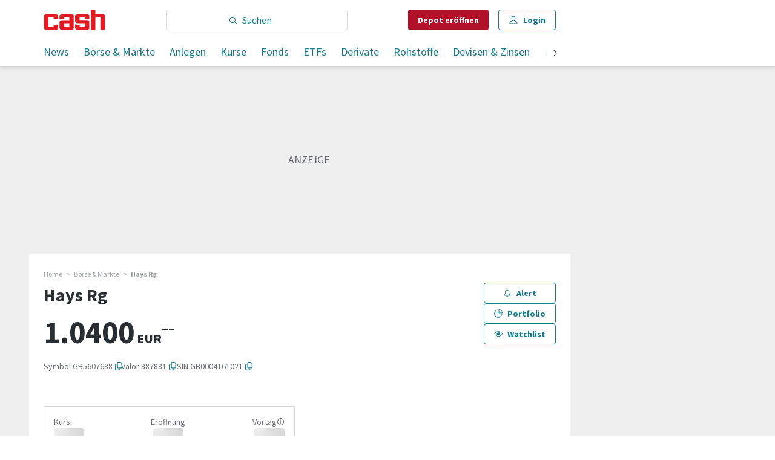

--- FILE ---
content_type: text/html; charset=utf-8
request_url: https://www.cash.ch/aktien/hays-rg-387881/stud/eur
body_size: 33985
content:
<!doctype html><html lang="de-CH"><head><script>window.eventQueueDataLayer=window.eventQueueDataLayer||[],window.dataLayer=window.dataLayer||[]</script><script>if(!document.location.pathname.startsWith("/widget/")&&!document.location.search.includes("rasch_disable_cmp")){var dlApiScript=document.createElement("script");dlApiScript.type="text/javascript",dlApiScript.src="https://cdn.cookielaw.org/scripttemplates/otSDKStub.js",dlApiScript.setAttribute("data-domain-script","2bdae3f8-571b-4fbe-9aa6-e65f307bfd72"),dlApiScript.setAttribute("data-document-language","true"),dlApiScript.async=!0,document.head.appendChild(dlApiScript)}</script><script>function OptanonWrapper(){}</script><script>function setOneTrustConsentForAll(){null!=window.OneTrust&&OneTrust.AllowAll()}function toggleConsentInfoDisplay(){null!=window.OneTrust&&OneTrust.ToggleInfoDisplay()}</script><script>function isPresentinDatalayer(e){return"view"===e.event&&window.dataLayer?.some((n=>n.cms_page_id==e?.cms_page_id))}function pushToDataLayer(e){if(window.dataLayer){isPresentinDatalayer(e)||window.dataLayer?.push(e)}}function loadGTM(){!function(e,n,t,a,o){e[a]=e[a]||[],e[a].push({"gtm.start":(new Date).getTime(),event:"gtm.js"});const s=n.getElementsByTagName(t)[0],r=n.createElement(t);r.async=!0,r.src="https://www.googletagmanager.com/gtm.js?id=GTM-M5QZP3XP&gtm_auth=UdFHE6ho8-vsLS4yWlBeQA&gtm_preview=env-1",s.parentNode.insertBefore(r,s)}(window,document,"script","dataLayer"),window.eventQueueDataLayer?.forEach((e=>{e&&pushToDataLayer(e)})),window.eventQueueDataLayer.push=function(e){e&&pushToDataLayer(e)}}function waitForConsentAndLoadGTM(){window.OneTrust?.IsAlertBoxClosed()?loadGTM():window.OneTrust?.OnConsentChanged((function(){loadGTM()}))}if(window.OneTrust)waitForConsentAndLoadGTM();else{const e=setInterval((()=>{window.OneTrust&&(clearInterval(e),waitForConsentAndLoadGTM())}),500)}</script><script>window.__GRAPHQL_HOST__="/_/api/graphql/prod",window.loadedImages={},window.loadedImagesArray=[],window.__INITIAL_STATE__= {"route":{"locationBeforeTransitions":{"pathname":"\u002Faktien\u002Fhays-rg-387881\u002Fstud\u002Feur","search":"","hash":"","action":"PUSH","key":null,"query":{}},"vertical":"vertical\u002Fshares","screenReady":true,"isRefetchingData":false,"isInitialPage":true,"loading":false,"isCrawler":false,"isHybridApp":false,"hasCustomTracking":false,"clientUrl":"https:\u002F\u002Fwww.cash.ch"},"scroll":{"scrollTop":0},"search":{"visible":false,"searchQuery":""},"comment":{"count":0},"piano":{"pageMetadata":{"channelsHierarchy":[],"contentType":null,"publication":"cash","isPrintArticle":false,"isNativeContent":false,"pathname":"\u002Faktien\u002Fhays-rg-387881\u002Fstud\u002Feur","publicationDate":"","restrictionStatus":null,"section":"","tags":null,"gcid":null,"subType":"","mainChannel":null,"page":null,"webinarId":null,"notInitialized":false,"cliffhangerTitle":null,"cliffhangerBulletpoints":[]},"userMetadata":{"idToken":"","externalSubscription":[],"initialAuthRequest":false},"browserMetadata":{"browserMode":"normal","isPushNotificationsSupported":false,"isPushNotificationsEnabled":false,"notificationsPermission":"default"},"isAccessGranted":false,"webinarAccessGranted":false,"isChatbotHidden":false},"auth":{"username":null,"givenName":null,"familyName":null,"email":null,"internalUserId":null,"registrationTimestamp":null,"subscriptionTimestamp":null,"isAuthenticated":false,"hasSubscriptions":false,"initialAuthRequest":false,"subscriptions":null,"gpNumber":null,"address":null,"birthday":null,"mobileNumber":null,"deviceId":"","realtime":null,"hasLegalAdviceAccess":false,"legalAdviceSubscriptions":null,"isChatbotAllowed":false},"navigation":{"tree":null,"visibleNavigation":null,"activePublication":null,"activeVerticalMenu":null},"alertList":{},"header":{"articleData":{},"title":"","isSinglePage":false,"contentType":"","noHeader":false},"bookmarkList":{},"autoUpdate":{"instrumentKeysAnonymous":[],"instrumentKeysCustom":[],"isAutoUpdateEnabled":true,"data":{}},"listIds":{"alerts":[]},"charts":{"initialized":false,"data":[]}},window.__INITIAL_ADS_CONFIG__= {"config":{"platform":"MobileWeb","targeting":{"publication":"cash","subsection":"Fullquote - Aktien","keywordCat":null,"keywords":null,"articleType":"LandingPage","articleId":"bm9kZTozNDY1MDU=","usersi":"0","olid":"0","articlePremium":"0"},"publisher":"template-app.ch","ikjuzglkjfroef":true,"tracking":{},"isAdSuppressed":false,"channel":"Aktien"},"slots":[],"helpers":[],"tracking":{}},window.__INITIAL_ADS_CONFIG__.tracking&&(window.__INITIAL_ADS_CONFIG__.tracking.initialStartTime=Date.now()),window.handleWysiwygLink=function(){return null},window.admTagMan=window.admTagMan||{},window.admTagMan.q=window.admTagMan.q||[],window.admTagMan.cq=window.admTagMan.cq||[];var isFrenchLanguage=window.__INITIAL_STATE__&&window.__INITIAL_STATE__.settings&&"fr"===window.__INITIAL_STATE__.settings.language,tagManagerUrl="https://cdn.ringier-advertising.ch/prod/tagmanager/cash.ch_de/latest/atm.js",tagManagerUrlFr="undefined"</script>  <script>window.__GRAPHQL_ORIGIN__=""</script>    <script>var atmScript = document.createElement("script"); atmScript.setAttribute('src', isFrenchLanguage ? tagManagerUrlFr : tagManagerUrl); atmScript.async = true; if (!document.location.pathname.startsWith('/widget/')) { document.head.appendChild(atmScript); }</script>   <script>function loadBrandingDayCss(){var t=document.createElement("script");t.setAttribute("src","/static/js/branding-day-css.6b7b9b64.min.js"),t.setAttribute("type","text/javascript"),t.setAttribute("async",!1),document.head.appendChild(t)}function loadScript(t,e){var a=document.createElement("script");a.setAttribute("src",t),a.setAttribute("type","text/javascript"),a.setAttribute("async",!0),a.setAttribute("data-env","production"),a.setAttribute("data-auth-service-url","http://www.cash.ch/_/api/authentication/prod"),"function"==typeof e&&a.addEventListener("load",(()=>{loadBrandingDayCss()}),{once:!0}),document.head.appendChild(a)}document.location.pathname.startsWith("/widget/")||loadScript("/static/js/init-thirdparty.1db8f0e5.min.js",loadBrandingDayCss)</script><link rel="search" type="application/opensearchdescription+xml" href="/opensearch.xml" title="Suche"> <link rel="modulepreload" href="/static/js/vendors.6945ce4e.js" as="script">
<link rel="modulepreload" href="/static/js/main.cc192454.js" as="script">
<link rel="preload" href="/static/css/main.65900140.css" as="style">
<link rel="preconnect" href="//fonts.gstatic.com" crossorigin>
<link rel="preconnect" href="//cdn.ringier-advertising.ch" >
<link rel="preconnect" href="//cdn.fi-box.service.cash.ch" >
<link rel="preconnect" href="//cdn.cookielaw.org" >
<link rel="preconnect" href="//auth.ws.cash.ch" crossorigin="use-credentials">
<link rel="dns-prefetch" href="//tags.tiqcdn.com">
<link rel="dns-prefetch" href="//cdn.ringier-advertising.ch">
<link rel="dns-prefetch" href="//cdn.cookielaw.org">
<link rel="dns-prefetch" href="//auth.ws.cash.ch">
<link rel="dns-prefetch" href="//cdn.fi-box.service.cash.ch">
<link rel="dns-prefetch" href="//cdn.tinypass.com">
<link rel="dns-prefetch" href="//buy-eu.piano.io">
<link rel="dns-prefetch" href="//c2-eu.piano.io"><title data-rh="true">Hays Rg Aktie (Valor 387881): Aktueller Kurs in EUR an der STUD von heute | cash</title><meta data-rh="true" name="base" content="https://www.cash.ch"/><meta data-rh="true" name="robots" content="index,follow,noodp,noopener,noarchive"/><meta data-rh="true" name="vf:url" content="https://www.cash.ch/fullquote-aktien"/><meta data-rh="true" name="vf:container_id" content="bm9kZTozNDY1MDU="/><meta data-rh="true" name="viewport" content="width=device-width, initial-scale=1"/><meta data-rh="true" name="charset" content="UTF-8"/><meta data-rh="true" http-equiv="content-type" content="text/html; charset=utf-8"/><meta data-rh="true" name="mobile-web-app-capable" content="yes"/><meta data-rh="true" property="og:type" content="article"/><meta data-rh="true" name="apple-mobile-web-app-capable" content="yes"/><meta data-rh="true" name="robots" content="max-image-preview:large"/><meta data-rh="true" name="robots" content="max-video-preview:-1"/><meta data-rh="true" name="robots" content="max-snippet:-1"/><meta data-rh="true" name="msapplication-TileColor" content="#ffffff"/><meta data-rh="true" name="theme-color" content="#ffffff"/><meta data-rh="true" property="og:site_name" content="cash.ch"/><meta data-rh="true" property="og:locale" content="de_DE"/><meta data-rh="true" property="fb:pages" content="117305114951399"/><meta data-rh="true" name="apple-mobile-web-app-title" content="cash.ch"/><meta data-rh="true" name="apple-mobile-web-app-status-bar-style" content="white-translucent"/><meta data-rh="true" name="twitter:site" content="@cashch"/><meta data-rh="true" name="twitter:card" content="summary_large_image"/><meta data-rh="true" name="twitter:creator" content="@cashch"/><meta data-rh="true" name="vf:domain" content="www.cash.ch"/><meta data-rh="true" property="og:description" content="Hays Rg Aktie (Valor 387881): Aktueller Kurs in EUR an der STUD von heute (2026) ► Kursinformation &amp; News zu Dividenden, Prognosen &amp; zum Kaufen von Aktien auf cash.ch!"/><meta data-rh="true" property="og:image" content=""/><meta data-rh="true" property="og:image:secure_url" content=""/><meta data-rh="true" property="og:title" content="Hays Rg Aktie (Valor 387881): Aktueller Kurs in EUR an der STUD von heute"/><meta data-rh="true" name="twitter:title" content="Hays Rg Aktie (Valor 387881): Aktueller Kurs in EUR an der STUD von heute"/><meta data-rh="true" name="twitter:image:src" content=""/><meta data-rh="true" name="twitter:description" content="Hays Rg Aktie (Valor 387881): Aktueller Kurs in EUR an der STUD von heute (2026) ► Kursinformation &amp; News zu Dividenden, Prognosen &amp; zum Kaufen von Aktien auf cash.ch!"/><meta data-rh="true" name="description" content="Hays Rg Aktie (Valor 387881): Aktueller Kurs in EUR an der STUD von heute (2026) ► Kursinformation &amp; News zu Dividenden, Prognosen &amp;"/><meta data-rh="true" name="parsely-type" content="sectionpage"/><meta data-rh="true" property="og:url" content="https://www.cash.ch/aktien/hays-rg-387881/stud/eur"/><meta data-rh="true" name="apple-itunes-app" content="app-id=1363762718, app-argument=ch.ringier.cash://app.cash.ch/aktien/hays-rg-387881/stud/eur"/><link data-rh="true" rel="apple-touch-icon" sizes="120x120" href="/static/media/cc22fe07a358c57e44fef4339f30c745.png"/><link data-rh="true" rel="apple-touch-icon" sizes="152x152" href="/static/media/f2b2c1f4ebe4d6d33bf48b844fe56928.png"/><link data-rh="true" rel="apple-touch-icon" sizes="180x180" href="/static/media/602eb5cd8681283e4308c47055f05f4f.png"/><link data-rh="true" rel="apple-touch-icon" href="/static/media/602eb5cd8681283e4308c47055f05f4f.png"/><link data-rh="true" rel="apple-touch-icon-precomposed" href="/static/media/602eb5cd8681283e4308c47055f05f4f.png"/><link data-rh="true" rel="apple-touch-startup-image" media="(device-width: 320px) and (device-height: 568px) and (-webkit-device-pixel-ratio: 2) and (orientation: portrait)" href="/static/media/0e6bc0da0cd5ad6d31806d2ab3f7d187.png"/><link data-rh="true" rel="apple-touch-startup-image" media="(device-width: 320px) and (device-height: 568px) and (-webkit-device-pixel-ratio: 2) and (orientation: landscape)" href="/static/media/fac9e9df0ec677e58fe24d2d20aa2028.png"/><link data-rh="true" rel="apple-touch-startup-image" media="(device-width: 375px) and (device-height: 667px) and (-webkit-device-pixel-ratio: 2) and (orientation: portrait)" href="/static/media/884b74aaacf93646c4fc8ebcdcaa0b49.png"/><link data-rh="true" rel="apple-touch-startup-image" media="(device-width: 375px) and (device-height: 667px) and (-webkit-device-pixel-ratio: 2) and (orientation: landscape)" href="/static/media/fc68f0fbb97981811f911b54bd2b6ee6.png"/><link data-rh="true" rel="apple-touch-startup-image" media="(device-width: 414px) and (device-height: 736px) and (-webkit-device-pixel-ratio: 3) and (orientation: portrait)" href="/static/media/7892212bd28ad150304eb2ba47a85753.png"/><link data-rh="true" rel="apple-touch-startup-image" media="(device-width: 414px) and (device-height: 736px) and (-webkit-device-pixel-ratio: 3) and (orientation: landscape)" href="/static/media/f023b0c902dfc086197f9976ef249998.png"/><link data-rh="true" rel="apple-touch-startup-image" media="(device-width: 375px) and (device-height: 812px) and (-webkit-device-pixel-ratio: 3) and (orientation: portrait)" href="/static/media/3e8b014413e0aebca347ae59832c7710.png"/><link data-rh="true" rel="apple-touch-startup-image" media="(device-width: 375px) and (device-height: 812px) and (-webkit-device-pixel-ratio: 3) and (orientation: landscape)" href="/static/media/afd0baf1936a5cec67ad19b2d14bb7ed.png"/><link data-rh="true" rel="apple-touch-startup-image" media="(device-width: 414px) and (device-height: 896px) and (-webkit-device-pixel-ratio: 2) and (orientation: portrait)" href="/static/media/1e60b3636465279506c2acd6cb65ab99.png"/><link data-rh="true" rel="apple-touch-startup-image" media="(device-width: 414px) and (device-height: 896px) and (-webkit-device-pixel-ratio: 2) and (orientation: landscape)" href="/static/media/3200eeaad7dd4ff955e6eb3807593372.png"/><link data-rh="true" rel="apple-touch-startup-image" media="(device-width: 414px) and (device-height: 896px) and (-webkit-device-pixel-ratio: 3) and (orientation: portrait)" href="/static/media/80220540a033013de4b4210e8a768f46.png"/><link data-rh="true" rel="apple-touch-startup-image" media="(device-width: 414px) and (device-height: 896px) and (-webkit-device-pixel-ratio: 3) and (orientation: landscape)" href="/static/media/4a48ec463a4e79066ed9b23486fdff15.png"/><link data-rh="true" rel="apple-touch-startup-image" media="(device-width: 390px) and (device-height: 844px) and (-webkit-device-pixel-ratio: 3) and (orientation: portrait)" href="/static/media/07016223904498624daeac0c7daff3ac.png"/><link data-rh="true" rel="apple-touch-startup-image" media="(device-width: 390px) and (device-height: 844px) and (-webkit-device-pixel-ratio: 3) and (orientation: landscape)" href="/static/media/e33702af2967238a87a7d4b9a27f289e.png"/><link data-rh="true" rel="apple-touch-startup-image" media="(device-width: 428px) and (device-height: 926px) and (-webkit-device-pixel-ratio: 3) and (orientation: portrait)" href="/static/media/4b0ad3ba3666d4305ff586f77d3d61b3.png"/><link data-rh="true" rel="apple-touch-startup-image" media="(device-width: 428px) and (device-height: 926px) and (-webkit-device-pixel-ratio: 3) and (orientation: landscape)" href="/static/media/65a85fd6aa9d76dc8073ca55d19a9292.png"/><link data-rh="true" rel="apple-touch-startup-image" media="(device-width: 393px) and (device-height: 852px) and (-webkit-device-pixel-ratio: 3) and (orientation: portrait)" href="/static/media/18ff8484f8bc5f9782eacb8a8591da16.png"/><link data-rh="true" rel="apple-touch-startup-image" media="(device-width: 393px) and (device-height: 852px) and (-webkit-device-pixel-ratio: 3) and (orientation: landscape)" href="/static/media/b1caa1518ebb33e589ceea112e96d0fd.png"/><link data-rh="true" rel="apple-touch-startup-image" media="(device-width: 430px) and (device-height: 932px) and (-webkit-device-pixel-ratio: 3) and (orientation: portrait)" href="/static/media/1243b94367b6ce4a18198d82e403a6bd.png"/><link data-rh="true" rel="apple-touch-startup-image" media="(device-width: 430px) and (device-height: 932px) and (-webkit-device-pixel-ratio: 3) and (orientation: landscape)" href="/static/media/0267ec476ba3e55206e846f71bbd24a2.png"/><link data-rh="true" rel="apple-touch_startup_image" media="(device-width: 768px) and (device-height: 1024px) and (-webkit-device-pixel-ratio: 2) and (orientation: portrait)" href="/static/media/4ff2d0826cb0b5664584d6506779cf5a.png"/><link data-rh="true" rel="apple-touch-startup-image" media="(device-width: 768px) and (device-height: 1024px) and (-webkit-device-pixel-ratio: 2) and (orientation: landscape)" href="/static/media/6780fcd8696f971b89f6d7e2a975cefa.png"/><link data-rh="true" rel="apple-touch-startup-image" media="(device-width: 834px) and (device-height: 1194px) and (-webkit-device-pixel-ratio: 2) and (orientation: portrait)" href="/static/media/e0e16f01da5d7555324349c0627a9db9.png"/><link data-rh="true" rel="apple-touch-startup-image" media="(device-width: 834px) and (device-height: 1194px) and (-webkit-device-pixel-ratio: 2) and (orientation: landscape)" href="/static/media/ef4ad8533b69088dc1678951acdb8265.png"/><link data-rh="true" rel="apple-touch-startup-image" media="(device-width: 1024px) and (device-height: 1366px) and (-webkit-device-pixel-ratio: 2) and (orientation: portrait)" href="/static/media/0ef02ae693841d942b3692ac267772e9.png"/><link data-rh="true" rel="apple-touch-startup-image" media="(device-width: 1024px) and (device-height: 1366px) and (-webkit-device-pixel-ratio: 2) and (orientation: landscape)" href="/static/media/918ef0782c0408ff1d598757d63b7e83.png"/><link data-rh="true" rel="apple-touch-startup-image" media="(device-width: 810px) and (device-height: 1080px) and (-webkit-device-pixel-ratio: 2) and (orientation: portrait)" href="/static/media/7e7d83d24b905aab2fc73e5f06933a0e.png"/><link data-rh="true" rel="apple-touch-startup-image" media="(device-width: 810px) and (device-height: 1080px) and (-webkit-device-pixel-ratio: 2) and (orientation: landscape)" href="/static/media/b62dcfef45203f0956d2f400fbf7f401.png"/><link data-rh="true" rel="apple-touch-startup-image" media="(device-width: 834px) and (device-height: 1112px) and (-webkit-device-pixel-ratio: 2) and (orientation: portrait)" href="/static/media/f2e42dad2826253153a23c41d8d831e5.png"/><link data-rh="true" rel="apple-touch-startup-image" media="(device-width: 834px) and (device-height: 1112px) and (-webkit-device-pixel-ratio: 2) and (orientation: landscape)" href="/static/media/3bd5231d07f572aeaa0ca965be638500.png"/><link data-rh="true" rel="alternate" type="application/atom+xml" href="https://www.cash.ch/newest-content-feed/all/all" title="Cash RSS Feed"/><link data-rh="true" rel="canonical" href="https://www.cash.ch/aktien/hays-rg-387881/lss/gbp"/><script data-rh="true" src="https://cdn.viafoura.net/entry/index.js" type="text/javascript" async="true" defer="true"></script><script data-rh="true" type="application/ld+json">{"@context":"https://schema.org","@type":"WebSite","@id":"https://www.cash.ch/#/schema/WebSite/1","url":"https://www.cash.ch/fullquote-aktien","name":"Cash","alternateName":"Ringier AG | Ringier Medien Schweiz","publisher":{"@id":"https://www.cash.ch/#/schema/Organization/1"}}</script><script data-rh="true" type="application/ld+json">{"@context":"https://schema.org","@id":"https://www.cash.ch/#/schema/BreadcrumbList[object Object]","@type":"BreadcrumbList","itemListElement":[{"@type":"ListItem","position":1,"name":"Home","item":"https://www.cash.ch","url":"https://www.cash.ch"},{"@type":"ListItem","position":2,"name":"Börse & Märkte","item":"https://www.cash.ch/boerse","url":"https://www.cash.ch/boerse"},{"@type":"ListItem","position":3,"name":"Hays Rg"}]}</script> <script>(()=>{"use strict";var e={},t={};function r(o){var n=t[o];if(void 0!==n)return n.exports;var a=t[o]={id:o,loaded:!1,exports:{}};return e[o].call(a.exports,a,a.exports,r),a.loaded=!0,a.exports}r.m=e,(()=>{var e=[];r.O=(t,o,n,a)=>{if(!o){var i=1/0;for(f=0;f<e.length;f++){for(var[o,n,a]=e[f],d=!0,l=0;l<o.length;l++)(!1&a||i>=a)&&Object.keys(r.O).every((e=>r.O[e](o[l])))?o.splice(l--,1):(d=!1,a<i&&(i=a));if(d){e.splice(f--,1);var u=n();void 0!==u&&(t=u)}}return t}a=a||0;for(var f=e.length;f>0&&e[f-1][2]>a;f--)e[f]=e[f-1];e[f]=[o,n,a]}})(),r.n=e=>{var t=e&&e.__esModule?()=>e.default:()=>e;return r.d(t,{a:t}),t},(()=>{var e,t=Object.getPrototypeOf?e=>Object.getPrototypeOf(e):e=>e.__proto__;r.t=function(o,n){if(1&n&&(o=this(o)),8&n)return o;if("object"==typeof o&&o){if(4&n&&o.__esModule)return o;if(16&n&&"function"==typeof o.then)return o}var a=Object.create(null);r.r(a);var i={};e=e||[null,t({}),t([]),t(t)];for(var d=2&n&&o;"object"==typeof d&&!~e.indexOf(d);d=t(d))Object.getOwnPropertyNames(d).forEach((e=>i[e]=()=>o[e]));return i.default=()=>o,r.d(a,i),a}})(),r.d=(e,t)=>{for(var o in t)r.o(t,o)&&!r.o(e,o)&&Object.defineProperty(e,o,{enumerable:!0,get:t[o]})},r.f={},r.e=e=>Promise.all(Object.keys(r.f).reduce(((t,o)=>(r.f[o](e,t),t)),[])),r.u=e=>"static/js/"+({56:"ExtendedChart",498:"StyleguideColors",576:"HeroImageGallery",631:"StyleguideParagraphs",634:"StyleguideButton",693:"ToastContainer",739:"FileUploader",830:"ForumChart",846:"file-type",866:"Styleguide",949:"StyleguideTypography"}[e]||e)+"."+{9:"18c7e6ad",46:"5a235bdd",56:"cbba0ccd",98:"c118be1d",100:"b8010b50",139:"8718e8ce",216:"56c7f550",313:"e8b4eca0",498:"c70bc340",576:"fae0fb11",631:"76d251ea",634:"10b40d90",693:"56fa5d41",695:"a62194dc",739:"7047ea3b",830:"6a8c6e97",846:"9089ce7c",866:"ec05f703",928:"d493d0e1",949:"3786076a"}[e]+".chunk.js",r.miniCssF=e=>"static/css/"+({56:"ExtendedChart",498:"StyleguideColors",576:"HeroImageGallery",631:"StyleguideParagraphs",634:"StyleguideButton",693:"ToastContainer",830:"ForumChart",866:"Styleguide",949:"StyleguideTypography"}[e]||e)+"."+{46:"b075b7b6",56:"132af062",98:"1606fd5a",100:"76578298",498:"b1149aef",576:"789351c6",631:"78d8fb2f",634:"6bb5c361",693:"d9448f44",830:"fb084b25",866:"680f2bef",949:"02fdad80"}[e]+".chunk.css",r.g=function(){if("object"==typeof globalThis)return globalThis;try{return this||new Function("return this")()}catch(e){if("object"==typeof window)return window}}(),r.hmd=e=>((e=Object.create(e)).children||(e.children=[]),Object.defineProperty(e,"exports",{enumerable:!0,set:()=>{throw new Error("ES Modules may not assign module.exports or exports.*, Use ESM export syntax, instead: "+e.id)}}),e),r.o=(e,t)=>Object.prototype.hasOwnProperty.call(e,t),(()=>{var e={},t="frontend:";r.l=(o,n,a,i)=>{if(e[o])e[o].push(n);else{var d,l;if(void 0!==a)for(var u=document.getElementsByTagName("script"),f=0;f<u.length;f++){var s=u[f];if(s.getAttribute("src")==o||s.getAttribute("data-webpack")==t+a){d=s;break}}d||(l=!0,(d=document.createElement("script")).charset="utf-8",d.timeout=120,r.nc&&d.setAttribute("nonce",r.nc),d.setAttribute("data-webpack",t+a),d.src=o),e[o]=[n];var c=(t,r)=>{d.onerror=d.onload=null,clearTimeout(p);var n=e[o];if(delete e[o],d.parentNode&&d.parentNode.removeChild(d),n&&n.forEach((e=>e(r))),t)return t(r)},p=setTimeout(c.bind(null,void 0,{type:"timeout",target:d}),12e4);d.onerror=c.bind(null,d.onerror),d.onload=c.bind(null,d.onload),l&&document.head.appendChild(d)}}})(),r.r=e=>{"undefined"!=typeof Symbol&&Symbol.toStringTag&&Object.defineProperty(e,Symbol.toStringTag,{value:"Module"}),Object.defineProperty(e,"__esModule",{value:!0})},r.nmd=e=>(e.paths=[],e.children||(e.children=[]),e),r.p="/",(()=>{if("undefined"!=typeof document){var e=e=>new Promise(((t,o)=>{var n=r.miniCssF(e),a=r.p+n;if(((e,t)=>{for(var r=document.getElementsByTagName("link"),o=0;o<r.length;o++){var n=(i=r[o]).getAttribute("data-href")||i.getAttribute("href");if("stylesheet"===i.rel&&(n===e||n===t))return i}var a=document.getElementsByTagName("style");for(o=0;o<a.length;o++){var i;if((n=(i=a[o]).getAttribute("data-href"))===e||n===t)return i}})(n,a))return t();((e,t,r,o,n)=>{var a=document.createElement("link");a.rel="stylesheet",a.type="text/css",a.onerror=a.onload=r=>{if(a.onerror=a.onload=null,"load"===r.type)o();else{var i=r&&("load"===r.type?"missing":r.type),d=r&&r.target&&r.target.href||t,l=new Error("Loading CSS chunk "+e+" failed.\n("+d+")");l.code="CSS_CHUNK_LOAD_FAILED",l.type=i,l.request=d,a.parentNode&&a.parentNode.removeChild(a),n(l)}},a.href=t,document.head.appendChild(a)})(e,a,0,t,o)})),t={121:0};r.f.miniCss=(r,o)=>{t[r]?o.push(t[r]):0!==t[r]&&{46:1,56:1,98:1,100:1,498:1,576:1,631:1,634:1,693:1,830:1,866:1,949:1}[r]&&o.push(t[r]=e(r).then((()=>{t[r]=0}),(e=>{throw delete t[r],e})))}}})(),(()=>{var e={121:0};r.f.j=(t,o)=>{var n=r.o(e,t)?e[t]:void 0;if(0!==n)if(n)o.push(n[2]);else if(121!=t){var a=new Promise(((r,o)=>n=e[t]=[r,o]));o.push(n[2]=a);var i=r.p+r.u(t),d=new Error;r.l(i,(o=>{if(r.o(e,t)&&(0!==(n=e[t])&&(e[t]=void 0),n)){var a=o&&("load"===o.type?"missing":o.type),i=o&&o.target&&o.target.src;d.message="Loading chunk "+t+" failed.\n("+a+": "+i+")",d.name="ChunkLoadError",d.type=a,d.request=i,n[1](d)}}),"chunk-"+t,t)}else e[t]=0},r.O.j=t=>0===e[t];var t=(t,o)=>{var n,a,[i,d,l]=o,u=0;if(i.some((t=>0!==e[t]))){for(n in d)r.o(d,n)&&(r.m[n]=d[n]);if(l)var f=l(r)}for(t&&t(o);u<i.length;u++)a=i[u],r.o(e,a)&&e[a]&&e[a][0](),e[a]=0;return r.O(f)},o=self.webpackChunkfrontend=self.webpackChunkfrontend||[];o.forEach(t.bind(null,0)),o.push=t.bind(null,o.push.bind(o))})()})()</script><link href="/static/css/main.65900140.css" rel="stylesheet"><meta name="theme-color" content="#ffffff" /><link rel="manifest" href="/manifest.1c06a8f78512b2868f6f0ed563cc6193.json" /></head><body class=""><div id="top_special_1" classname="ad-wrapper"></div><div id="app"><div id="modal-root"></div><div id="rasch-confirm-alert"></div><div class="app hQVsT5ek"><div></div><div class=""><div class="site-header"><div class="TK2XtEmr is-in-view"><div class="TK2XtEmr is-in-view"><div class="header-placeholder z9XjOJmt"><header class="ww4h59ow"><div class=""><div class="site-header aLzP3HuX" id="header-inner-wrapper"><div class="ZPd_ooYO FXeH24n7 gUmntHZ9"><a class="dgYVCEYj" aria-label="Startseite" title="Startseite" href="/"><div class="C852jdOn"><img class="HuX69vBT" src="/static/media/1cfcdd630d53de32b71b16b234dbe17a.svg" alt="cash"/></div></a></div><nav class="ZPd_ooYO FXeH24n7"><a class="dgYVCEYj" aria-label="Startseite" title="Startseite" href="/"><div class="C852jdOn"><img class="HuX69vBT" src="/static/media/1cfcdd630d53de32b71b16b234dbe17a.svg" alt="cash"/></div></a><div class="xjeFvBYZ QKVFoWz9"><div class="lxlgZ6Zr"><form action="/suche/alle" autoComplete="on" class="OH5bhdzB"><div class="rWIjtBkX"><div class="wbZye5fL"><i class="AJroch3J WTzEa4RB xjeFvBYZ goAS4vUj"></i><input name="search" type="search" aria-label="Eingabe Suchbegriff" placeholder="Suchen" class="search-bar vR7EEPJB" value=""/></div><button type="submit" aria-label="suchen" class="QzfubWAs"><i class="AJroch3J sf3ZkBhl AvqLYs81"></i></button></div></form></div></div><a class="eM4DHQq7 qHIlQfxm" href="/online-trading?top=1" target="_blank">Depot <span class="xjeFvBYZ">eröffnen</span></a><button class="SY1wbXwB mduQ1n2H sbGBJFei"><svg xmlns="http://www.w3.org/2000/svg" viewBox="0 0 32 32" type="svg-icons/type/search" class="o22CZbbt"><path d="M4.48 12.4c0 5.472 4.448 9.92 9.92 9.92 2.528 0 4.832-.96 6.592-2.528l7.872 7.04 1.472-1.664-7.872-7.008c1.152-1.632 1.856-3.616 1.856-5.76 0-5.472-4.448-9.92-9.92-9.92S4.48 6.928 4.48 12.4zm2.24 0c0-4.256 3.424-7.68 7.68-7.68s7.68 3.424 7.68 7.68-3.424 7.68-7.68 7.68-7.68-3.424-7.68-7.68z"></path></svg>Suche</button><button class="SY1wbXwB hide-on-print mduQ1n2H sbGBJFei"><svg xmlns="http://www.w3.org/2000/svg" viewBox="0 0 32 32" type="svg-icons/type/user" class="o22CZbbt"><path d="M9.28 10.4c0 5.632 3.04 9.12 6.72 9.12s6.72-3.488 6.72-9.12c0-4.896-2.656-7.52-6.72-7.52S9.28 5.504 9.28 10.4zm1.6 8.352-3.648 1.504C3.68 21.728 2.88 23.904 2.88 26.88c0 1.568.864 2.24 2.08 2.24h22.08c1.152 0 2.08-.672 2.08-2.24 0-2.976-.832-5.152-4.384-6.624l-3.616-1.504-.896 2.048 3.648 1.504c2.496 1.024 2.976 2.4 3.008 4.576H5.12c0-2.176.512-3.552 3.008-4.576l3.648-1.504-.896-2.048zm.64-8.352c0-3.424 1.76-5.28 4.48-5.28s4.48 1.856 4.48 5.28c0 4.288-2.016 6.88-4.48 6.88s-4.48-2.592-4.48-6.88z"></path></svg>Login</button><div class="xjeFvBYZ wawBP5dG hide-on-print"><button class="Qgx_4n6n nRLno5Zi pymcI5mn vKXtsSeF _PGIA0UX" tabindex="0"><span class="DQoaKdX5"><span class="wh8iwZgW"><svg xmlns="http://www.w3.org/2000/svg" viewBox="0 0 32 32" type="svg-icons/type/user" class="o22CZbbt ccZuq5vD"><path d="M9.28 10.4c0 5.632 3.04 9.12 6.72 9.12s6.72-3.488 6.72-9.12c0-4.896-2.656-7.52-6.72-7.52S9.28 5.504 9.28 10.4zm1.6 8.352-3.648 1.504C3.68 21.728 2.88 23.904 2.88 26.88c0 1.568.864 2.24 2.08 2.24h22.08c1.152 0 2.08-.672 2.08-2.24 0-2.976-.832-5.152-4.384-6.624l-3.616-1.504-.896 2.048 3.648 1.504c2.496 1.024 2.976 2.4 3.008 4.576H5.12c0-2.176.512-3.552 3.008-4.576l3.648-1.504-.896-2.048zm.64-8.352c0-3.424 1.76-5.28 4.48-5.28s4.48 1.856 4.48 5.28c0 4.288-2.016 6.88-4.48 6.88s-4.48-2.592-4.48-6.88z"></path></svg>Login</span></span></button></div><button class="track-menu NvXkJiVb mduQ1n2H sbGBJFei x5AulpZu" aria-label="Menu öffnen" data-track-action="open" data-track-element="menu"><span class="JC2ZPN5V"><span class="yUfVK26Q"></span></span><span class="SY1wbXwB">Menu</span></button></nav><div class="tYnLTRek ZPd_ooYO"><nav class="BvvqXVRX"><div class="yhkqXRDx GOsYEitT"><div style="overflow-x:hidden" class="jKk99rS1"><div style="-webkit-flex-direction:row;flex-direction:row;-webkit-transition:all 0s ease 0s;transition:all 0s ease 0s;direction:ltr;display:flex;will-change:transform;width:100%" class="react-swipeable-view-container"><div style="width:100%;-webkit-flex-shrink:0;flex-shrink:0;overflow:auto" aria-hidden="false" data-swipeable="true"><div class="zs_iIZKV"><div class="Gr8Q6YXZ"><a class="HOsA5hPr Xpm4kgZi" href="/news/top-news">News</a></div><div class="Gr8Q6YXZ"><a class="HOsA5hPr Xpm4kgZi" href="/boerse">Börse &amp; Märkte</a></div><div class="Gr8Q6YXZ"><a class="HOsA5hPr Xpm4kgZi" href="/anlegen/trading">Anlegen</a></div><div class="Gr8Q6YXZ"><a class="HOsA5hPr Xpm4kgZi" href="/kurse/aktien/schweiz/smi-index">Kurse</a></div><div class="Gr8Q6YXZ"><a class="HOsA5hPr Xpm4kgZi" href="/fonds">Fonds</a></div><div class="Gr8Q6YXZ"><a class="HOsA5hPr Xpm4kgZi" href="/etf">ETFs</a></div><div class="Gr8Q6YXZ"><a class="HOsA5hPr Xpm4kgZi" href="/derivate">Derivate</a></div><div class="Gr8Q6YXZ"><a class="HOsA5hPr Xpm4kgZi" href="/rohstoffe-edelmetalle">Rohstoffe</a></div><div class="Gr8Q6YXZ"><a class="HOsA5hPr Xpm4kgZi" href="/devisen-zinsen">Devisen &amp; Zinsen</a></div><div class="Gr8Q6YXZ"><a class="HOsA5hPr Xpm4kgZi" href="/kryptowaehrungen">Krypto</a></div></div></div></div></div><button title="Zurück" aria-label="zurück" class="HvtXpyEK FJ4eskR1"><span class="r8qkNgoG"><svg xmlns="http://www.w3.org/2000/svg" viewBox="0 0 32 32" type="svg-icons/type/chevron-left" class="o22CZbbt"><path d="m20.8 3.6-12 12 12 12 1.6-1.6L12 15.6 22.4 5.2l-1.6-1.6z"></path></svg></span></button><button title="Weiter" aria-label="weiter" class="Zoe_LU3Z"><span class="Kf4PjZkv"><svg xmlns="http://www.w3.org/2000/svg" viewBox="0 0 32 32" type="svg-icons/type/chevron-right" class="o22CZbbt"><path d="m11.2 27.6 12-12-12-12-1.6 1.6L20 15.6 9.6 26l1.6 1.6z"></path></svg></span></button></div><div class="yhkqXRDx HyvJirgS"><div class="Gr8Q6YXZ"><a class="HOsA5hPr Xpm4kgZi" href="/news/top-news">News</a></div><div class="Gr8Q6YXZ"><a class="HOsA5hPr Xpm4kgZi" href="/boerse">Börse &amp; Märkte</a></div><div class="Gr8Q6YXZ"><a class="HOsA5hPr Xpm4kgZi" href="/anlegen/trading">Anlegen</a></div><div class="Gr8Q6YXZ"><a class="HOsA5hPr Xpm4kgZi" href="/kurse/aktien/schweiz/smi-index">Kurse</a></div><div class="Gr8Q6YXZ"><a class="HOsA5hPr Xpm4kgZi" href="/fonds">Fonds</a></div><div class="Gr8Q6YXZ"><a class="HOsA5hPr Xpm4kgZi" href="/etf">ETFs</a></div><div class="Gr8Q6YXZ"><a class="HOsA5hPr Xpm4kgZi" href="/derivate">Derivate</a></div><div class="Gr8Q6YXZ"><a class="HOsA5hPr Xpm4kgZi" href="/rohstoffe-edelmetalle">Rohstoffe</a></div><div class="Gr8Q6YXZ"><a class="HOsA5hPr Xpm4kgZi" href="/devisen-zinsen">Devisen &amp; Zinsen</a></div><div class="Gr8Q6YXZ"><a class="HOsA5hPr Xpm4kgZi" href="/kryptowaehrungen">Krypto</a></div><div class="Gr8Q6YXZ"><a class="HOsA5hPr Xpm4kgZi" href="/ratgeber">Ratgeber</a></div><div class="Gr8Q6YXZ"><a target="_blank" rel="noopener nofollow" href="https://forum.cash.ch/forum/" class="HOsA5hPr Xpm4kgZi">Forum</a></div><div class="Gr8Q6YXZ"><a class="HOsA5hPr Xpm4kgZi" href="/infoservices">Services</a></div></div></nav><div><section style="display:none"><div class="QxrClZXJ ZT_Ud8UO"><div class="nsZBrdIf Qf4Grp8p VLnuYq0j col"><div class="IZT3K2Nm"><div><ul class="BBe3nH4y"><li class="o8xYg6Ze M8Vd2cM1 Iyz0P6EB"><a class="track-menu hQG5TJ2N Iyz0P6EB" href="/news/top-news">Top News</a></li><li class="o8xYg6Ze M8Vd2cM1 Iyz0P6EB"><a target="_blank" rel="noopener nofollow" href="https://forum.cash.ch/forum/" class="track-menu hQG5TJ2N Iyz0P6EB">Börsenforum</a></li><li class="o8xYg6Ze M8Vd2cM1 Iyz0P6EB"><a class="track-menu hQG5TJ2N Iyz0P6EB" href="/newsletter">Newsletter</a></li><li class="o8xYg6Ze M8Vd2cM1 Iyz0P6EB"><a class="track-menu hQG5TJ2N Iyz0P6EB iZiUdk7r yqPm2vSw" href="/online-trading">Trading-Konto eröffnen</a></li></ul><ul><li class="track-menu o8xYg6Ze pT9AHMpg Iyz0P6EB" data-track-action="click" data-track-element="menu-category-0"><section class="fmVq7CCu"><div class="UoS395Sk"><div class="HMCSEQzD"><a class="MNs95MOr" href="/news/top-news"><span class="UJhFx1kk Iyz0P6EB">News</span></a><div class="EXLb_5LT" tabindex="0" role="button" aria-label="Akkordeon öffnen"><div class="ohPN04Rk bFXk0Oxw"></div></div></div></div><div style="transition:height 300ms ease-in-out" class="yTEeLvTa"><ul><li class="track-menu o8xYg6Ze pT9AHMpg Iyz0P6EB" data-track-action="click" data-track-element="menu-category-0"><section class="fmVq7CCu"><div class="UoS395Sk"><div class="HMCSEQzD"><a class="MNs95MOr" href="/news/top-news"><span class="UJhFx1kk Iyz0P6EB">Top News</span></a><div class="EXLb_5LT" tabindex="0" role="button" aria-label="Akkordeon öffnen"><div class="ohPN04Rk bFXk0Oxw"></div></div></div></div><div style="transition:height 300ms ease-in-out" class="yTEeLvTa"><ul><li class="o8xYg6Ze M8Vd2cM1 Iyz0P6EB"><a class="track-menu hQG5TJ2N Iyz0P6EB" href="/news/boersenticker">Börsen Ticker</a></li><li class="o8xYg6Ze M8Vd2cM1 Iyz0P6EB"><a class="track-menu hQG5TJ2N Iyz0P6EB" href="/news/alle">Alle News</a></li><li class="o8xYg6Ze M8Vd2cM1 Iyz0P6EB"><a class="track-menu hQG5TJ2N Iyz0P6EB" href="/news/insider">Insider</a></li><li class="o8xYg6Ze M8Vd2cM1 Iyz0P6EB"><a class="track-menu hQG5TJ2N Iyz0P6EB" href="/news/insider-briefing">Insider Briefing</a></li><li class="o8xYg6Ze M8Vd2cM1 Iyz0P6EB"><a class="track-menu hQG5TJ2N Iyz0P6EB" href="/news/kolumne">Kolumne</a></li><li class="o8xYg6Ze M8Vd2cM1 Iyz0P6EB"><a class="track-menu hQG5TJ2N Iyz0P6EB" href="/news/video">Interviews</a></li><li class="o8xYg6Ze M8Vd2cM1 Iyz0P6EB"><a class="track-menu hQG5TJ2N Iyz0P6EB" href="/news/invest-stimmen-zum-markt">Invest- Stimmen zum Markt</a></li><li class="o8xYg6Ze M8Vd2cM1 Iyz0P6EB"><a class="track-menu hQG5TJ2N Iyz0P6EB" href="/newsletter">Newsletter</a></li></ul></div></section></li><li class="track-menu o8xYg6Ze pT9AHMpg Iyz0P6EB" data-track-action="click" data-track-element="menu-category-1"><section class="fmVq7CCu"><div class="UoS395Sk"><div class="HMCSEQzD"><a class="MNs95MOr" href="/news/wirtschaftstermine"><span class="UJhFx1kk Iyz0P6EB">Wirtschaftstermine</span></a><div class="EXLb_5LT" tabindex="0" role="button" aria-label="Akkordeon öffnen"><div class="ohPN04Rk bFXk0Oxw"></div></div></div></div><div style="transition:height 300ms ease-in-out" class="yTEeLvTa"><ul><li class="o8xYg6Ze M8Vd2cM1 Iyz0P6EB"><a class="track-menu hQG5TJ2N Iyz0P6EB" href="/news/wirtschaftstermine/tagesvorschau">Tagesvorschau International</a></li><li class="o8xYg6Ze M8Vd2cM1 Iyz0P6EB"><a class="track-menu hQG5TJ2N Iyz0P6EB" href="/news/wirtschaftstermine/4-wochenvorschau">Wochenvorschau Schweiz</a></li></ul></div></section></li><li class="track-menu o8xYg6Ze pT9AHMpg Iyz0P6EB" data-track-action="click" data-track-element="menu-category-2"><section class="fmVq7CCu"><div class="UoS395Sk"><div class="HMCSEQzD"><a class="MNs95MOr" href="/news/umfrage"><span class="UJhFx1kk Iyz0P6EB">Umfrage</span></a><div class="EXLb_5LT" tabindex="0" role="button" aria-label="Akkordeon öffnen"><div class="ohPN04Rk bFXk0Oxw"></div></div></div></div><div style="transition:height 300ms ease-in-out" class="yTEeLvTa"><ul><li class="o8xYg6Ze M8Vd2cM1 Iyz0P6EB"><a class="track-menu hQG5TJ2N Iyz0P6EB" href="/news/umfrage">Aktuelle Umfrage</a></li><li class="o8xYg6Ze M8Vd2cM1 Iyz0P6EB"><a class="track-menu hQG5TJ2N Iyz0P6EB" href="/news/umfrage/archiv">Frühere Umfragen</a></li></ul></div></section></li></ul></div></section></li><li class="track-menu o8xYg6Ze pT9AHMpg Iyz0P6EB" data-track-action="click" data-track-element="menu-category-1"><section class="fmVq7CCu"><div class="UoS395Sk"><div class="HMCSEQzD"><a class="MNs95MOr" href="/boerse"><span class="UJhFx1kk Iyz0P6EB">Börse &amp; Märkte</span></a><div class="EXLb_5LT" tabindex="0" role="button" aria-label="Akkordeon öffnen"><div class="ohPN04Rk bFXk0Oxw"></div></div></div></div><div style="transition:height 300ms ease-in-out" class="yTEeLvTa"><ul><li class="track-menu o8xYg6Ze pT9AHMpg Iyz0P6EB" data-track-action="click" data-track-element="menu-category-0"><section class="fmVq7CCu"><div class="UoS395Sk"><div class="HMCSEQzD"><a class="MNs95MOr" href="/boerse"><span class="UJhFx1kk Iyz0P6EB">Marktübersicht</span></a><div class="EXLb_5LT" tabindex="0" role="button" aria-label="Akkordeon öffnen"><div class="ohPN04Rk bFXk0Oxw"></div></div></div></div><div style="transition:height 300ms ease-in-out" class="yTEeLvTa"><ul><li class="o8xYg6Ze M8Vd2cM1 Iyz0P6EB"><a class="track-menu hQG5TJ2N Iyz0P6EB" href="/aktien/smi-index-swl">SMI-Aktien</a></li><li class="o8xYg6Ze M8Vd2cM1 Iyz0P6EB"><a class="track-menu hQG5TJ2N Iyz0P6EB" href="/aktien/spi-index-swxswl">SPI-Aktien</a></li><li class="o8xYg6Ze M8Vd2cM1 Iyz0P6EB"><a class="track-menu hQG5TJ2N Iyz0P6EB" href="/aktien/dax-index-xetra">DAX-Aktien</a></li><li class="o8xYg6Ze M8Vd2cM1 Iyz0P6EB"><a class="track-menu hQG5TJ2N Iyz0P6EB" href="/aktien/djia">Dow Jones-Aktien</a></li><li class="o8xYg6Ze M8Vd2cM1 Iyz0P6EB"><a class="track-menu hQG5TJ2N Iyz0P6EB" href="/aktien/nasdaq-100">NASDAQ 100-Aktien</a></li><li class="o8xYg6Ze M8Vd2cM1 Iyz0P6EB"><a class="track-menu hQG5TJ2N Iyz0P6EB" href="/aktien/sp-500">S&amp;P 500-Aktien</a></li><li class="o8xYg6Ze M8Vd2cM1 Iyz0P6EB"><a class="track-menu hQG5TJ2N Iyz0P6EB" href="/aktien/euro-stoxx-50">Euro Stoxx 50-Aktien</a></li><li class="o8xYg6Ze M8Vd2cM1 Iyz0P6EB"><a class="track-menu hQG5TJ2N Iyz0P6EB" href="/portfolio">Meine Börse</a></li></ul></div></section></li><li class="track-menu o8xYg6Ze pT9AHMpg Iyz0P6EB" data-track-action="click" data-track-element="menu-category-1"><section class="fmVq7CCu"><div class="UoS395Sk"><div class="HMCSEQzD"><a class="MNs95MOr" href="/ratgeber/aktien"><span class="UJhFx1kk Iyz0P6EB">Aktien-Ratgeber</span></a><div class="EXLb_5LT" tabindex="0" role="button" aria-label="Akkordeon öffnen"><div class="ohPN04Rk bFXk0Oxw"></div></div></div></div><div style="transition:height 300ms ease-in-out" class="yTEeLvTa"><ul><li class="o8xYg6Ze M8Vd2cM1 Iyz0P6EB"><a class="track-menu hQG5TJ2N Iyz0P6EB" href="/ratgeber/strategie/boerse-sieben-regeln-die-man-beim-aktienhandel-kennen-sollte-1874204">Aktien Stolperfallen vermeiden</a></li><li class="o8xYg6Ze M8Vd2cM1 Iyz0P6EB"><a class="track-menu hQG5TJ2N Iyz0P6EB" href="/ratgeber/aktien/aktien-kaufen-11-tipps-und-tricks-fuer-anfaenger-1022119">Aktien kaufen für Anfänger</a></li><li class="o8xYg6Ze M8Vd2cM1 Iyz0P6EB"><a class="track-menu hQG5TJ2N Iyz0P6EB" href="/ratgeber/tipps-fuer-einsteiger-und-erfahrene-so-kauft-und-verkauft-man-aktien-1141688">Aktien kaufen und verkaufen</a></li><li class="o8xYg6Ze M8Vd2cM1 Iyz0P6EB"><a class="track-menu hQG5TJ2N Iyz0P6EB" href="/ratgeber/aktien/virtuelles-portfolio-so-koennen-sie-spielerisch-geld-verdienen-1388215">Virtuelles Portfolio erstellen</a></li><li class="o8xYg6Ze M8Vd2cM1 Iyz0P6EB"><a class="track-menu hQG5TJ2N Iyz0P6EB" href="/trading-ideen">Trading-Ideen</a></li></ul></div></section></li></ul></div></section></li><li class="track-menu o8xYg6Ze pT9AHMpg Iyz0P6EB" data-track-action="click" data-track-element="menu-category-2"><section class="fmVq7CCu"><div class="UoS395Sk"><div class="HMCSEQzD"><a class="MNs95MOr" href="/anlegen/trading"><span class="UJhFx1kk Iyz0P6EB">Anlegen</span></a><div class="EXLb_5LT" tabindex="0" role="button" aria-label="Akkordeon öffnen"><div class="ohPN04Rk bFXk0Oxw"></div></div></div></div><div style="transition:height 300ms ease-in-out" class="yTEeLvTa"><ul><li class="track-menu o8xYg6Ze pT9AHMpg Iyz0P6EB" data-track-action="click" data-track-element="menu-category-0"><section class="fmVq7CCu"><div class="UoS395Sk"><div class="HMCSEQzD"><a class="MNs95MOr" href="/online-trading"><span class="UJhFx1kk Iyz0P6EB">Trading</span></a><div class="EXLb_5LT" tabindex="0" role="button" aria-label="Akkordeon öffnen"><div class="ohPN04Rk bFXk0Oxw"></div></div></div></div><div style="transition:height 300ms ease-in-out" class="yTEeLvTa"><ul><li class="o8xYg6Ze M8Vd2cM1 Iyz0P6EB"><a class="track-menu hQG5TJ2N Iyz0P6EB" href="/anlegen/online-trading-vergleich-schweiz">Online-Trading-Vergleich</a></li><li class="o8xYg6Ze M8Vd2cM1 Iyz0P6EB"><a class="track-menu hQG5TJ2N Iyz0P6EB" href="/online-trading">Courtagen-Vergleich</a></li><li class="o8xYg6Ze M8Vd2cM1 Iyz0P6EB"><a class="track-menu hQG5TJ2N Iyz0P6EB" href="/online-trading">Depotgebühren-Vergleich</a></li><li class="o8xYg6Ze M8Vd2cM1 Iyz0P6EB"><a class="track-menu hQG5TJ2N Iyz0P6EB" href="/anlegen/boersenplaetze">Verfügbare Börsenplätze</a></li><li class="o8xYg6Ze M8Vd2cM1 Iyz0P6EB"><a class="track-menu hQG5TJ2N Iyz0P6EB" href="/anlegen/themen-investments">Themen-Investments</a></li><li class="o8xYg6Ze M8Vd2cM1 Iyz0P6EB"><a class="track-menu hQG5TJ2N Iyz0P6EB" href="/anlegen/krypto-anlagen">Krypto-Anlagen</a></li></ul></div></section></li><li class="track-menu o8xYg6Ze pT9AHMpg Iyz0P6EB" data-track-action="click" data-track-element="menu-category-1"><section class="fmVq7CCu"><div class="UoS395Sk"><div class="HMCSEQzD"><a class="MNs95MOr" href="/anlegen/vermoegensverwaltung"><span class="UJhFx1kk Iyz0P6EB">Vermögensverwaltung</span></a><div class="EXLb_5LT" tabindex="0" role="button" aria-label="Akkordeon öffnen"><div class="ohPN04Rk bFXk0Oxw"></div></div></div></div><div style="transition:height 300ms ease-in-out" class="yTEeLvTa"><ul><li class="o8xYg6Ze M8Vd2cM1 Iyz0P6EB"><a class="track-menu hQG5TJ2N Iyz0P6EB" href="/anlegen/vermoegensverwaltung">Auf einen Blick</a></li><li class="o8xYg6Ze M8Vd2cM1 Iyz0P6EB"><a class="track-menu hQG5TJ2N Iyz0P6EB" href="/anlegen/vermoegensverwaltung/multi-stocks-strategies">Multi Stocks Strategies®</a></li><li class="o8xYg6Ze M8Vd2cM1 Iyz0P6EB"><a class="track-menu hQG5TJ2N Iyz0P6EB" href="/anlegen/vermoegensverwaltung/multimanager-strategien">Multimanager-Strategien®</a></li></ul></div></section></li><li class="track-menu o8xYg6Ze pT9AHMpg Iyz0P6EB" data-track-action="click" data-track-element="menu-category-2"><section class="fmVq7CCu"><div class="UoS395Sk"><div class="HMCSEQzD"><a class="MNs95MOr" href="/anlegen/bankangebote"><span class="UJhFx1kk Iyz0P6EB">Weitere Bankangebote</span></a><div class="EXLb_5LT" tabindex="0" role="button" aria-label="Akkordeon öffnen"><div class="ohPN04Rk bFXk0Oxw"></div></div></div></div><div style="transition:height 300ms ease-in-out" class="yTEeLvTa"><ul><li class="o8xYg6Ze M8Vd2cM1 Iyz0P6EB"><a class="track-menu hQG5TJ2N Iyz0P6EB" href="/anlegen/bankangebote/wertschriftenkredite">Wertschriftenkredite</a></li><li class="o8xYg6Ze M8Vd2cM1 Iyz0P6EB"><a class="track-menu hQG5TJ2N Iyz0P6EB" href="/anlegen/bankangebote/fondssparplan">Fonds- und ETF-Sparplan</a></li><li class="o8xYg6Ze M8Vd2cM1 Iyz0P6EB"><a class="track-menu hQG5TJ2N Iyz0P6EB" href="/anlegen/bankangebote/anlagesparplan-goldbarren-1-unze">Gold-Sparplan</a></li><li class="o8xYg6Ze M8Vd2cM1 Iyz0P6EB"><a class="track-menu hQG5TJ2N Iyz0P6EB" href="/anlegen/bankangebote/saeule3a">Säule 3a</a></li><li class="o8xYg6Ze M8Vd2cM1 Iyz0P6EB"><a class="track-menu hQG5TJ2N Iyz0P6EB" href="/anlegen/bankangebote/freizuegigkeit">Freizügigkeit</a></li><li class="o8xYg6Ze M8Vd2cM1 Iyz0P6EB"><a class="track-menu hQG5TJ2N Iyz0P6EB" href="/anlegen/freunde-empfehlen-freunde">Freunde empfehlen Freunde</a></li></ul></div></section></li><li class="track-menu o8xYg6Ze pT9AHMpg Iyz0P6EB" data-track-action="click" data-track-element="menu-category-3"><section class="fmVq7CCu"><div class="UoS395Sk"><div class="HMCSEQzD"><a class="MNs95MOr" href="/anlegen/services"><span class="UJhFx1kk Iyz0P6EB">Services</span></a><div class="EXLb_5LT" tabindex="0" role="button" aria-label="Akkordeon öffnen"><div class="ohPN04Rk bFXk0Oxw"></div></div></div></div><div style="transition:height 300ms ease-in-out" class="yTEeLvTa"><ul><li class="o8xYg6Ze M8Vd2cM1 Iyz0P6EB"><a class="track-menu hQG5TJ2N Iyz0P6EB" href="/anlegen/services/konditionen">Preise und Tarife</a></li><li class="o8xYg6Ze M8Vd2cM1 Iyz0P6EB"><a class="track-menu hQG5TJ2N Iyz0P6EB" href="/anlegen/services/ebanking">E-Banking / Mobile-Banking App</a></li><li class="o8xYg6Ze M8Vd2cM1 Iyz0P6EB"><a class="track-menu hQG5TJ2N Iyz0P6EB" href="/boersenabo/profi">Börsenabo «Profi» (gratis)</a></li><li class="o8xYg6Ze M8Vd2cM1 Iyz0P6EB"><a class="track-menu hQG5TJ2N Iyz0P6EB" href="/anlegen/services/downloads">Download Center</a></li><li class="o8xYg6Ze M8Vd2cM1 Iyz0P6EB"><a class="track-menu hQG5TJ2N Iyz0P6EB" href="/online-trading?promo_name=cta_button&amp;promo_position=anlegen_navigation">Bankkonto eröffnen</a></li><li class="o8xYg6Ze M8Vd2cM1 Iyz0P6EB"><a class="track-menu hQG5TJ2N Iyz0P6EB" href="/anlegen/services/bankwechsel">Bank wechseln</a></li><li class="o8xYg6Ze M8Vd2cM1 Iyz0P6EB"><a class="track-menu hQG5TJ2N Iyz0P6EB" href="/anlegen/faq">Häufig gestellte Fragen</a></li><li class="o8xYg6Ze M8Vd2cM1 Iyz0P6EB"><a class="track-menu hQG5TJ2N Iyz0P6EB" href="/ueberuns">Über uns / Kontakt</a></li></ul></div></section></li></ul></div></section></li><li class="track-menu o8xYg6Ze pT9AHMpg Iyz0P6EB" data-track-action="click" data-track-element="menu-category-3"><section class="fmVq7CCu"><div class="UoS395Sk"><div class="HMCSEQzD"><a class="MNs95MOr" href="/kurse/aktien/schweiz/smi-index"><span class="UJhFx1kk Iyz0P6EB">Kurse</span></a><div class="EXLb_5LT" tabindex="0" role="button" aria-label="Akkordeon öffnen"><div class="ohPN04Rk bFXk0Oxw"></div></div></div></div><div style="transition:height 300ms ease-in-out" class="yTEeLvTa"><ul><li class="track-menu o8xYg6Ze pT9AHMpg Iyz0P6EB" data-track-action="click" data-track-element="menu-category-0"><section class="fmVq7CCu"><div class="UoS395Sk"><div class="HMCSEQzD"><a class="MNs95MOr" href="/kurse/aktien/schweiz/smi-index"><span class="UJhFx1kk Iyz0P6EB">Kurslisten-Übersicht</span></a><div class="EXLb_5LT" tabindex="0" role="button" aria-label="Akkordeon öffnen"><div class="ohPN04Rk bFXk0Oxw"></div></div></div></div><div style="transition:height 300ms ease-in-out" class="yTEeLvTa"><ul><li class="o8xYg6Ze M8Vd2cM1 Iyz0P6EB"><a class="track-menu hQG5TJ2N Iyz0P6EB" href="/kurse/aktien/schweiz/smi-index">SMI Kursliste</a></li><li class="o8xYg6Ze M8Vd2cM1 Iyz0P6EB"><a class="track-menu hQG5TJ2N Iyz0P6EB" href="/kurse/aktien/schweiz/spi-index">SPI Kursliste</a></li><li class="o8xYg6Ze M8Vd2cM1 Iyz0P6EB"><a class="track-menu hQG5TJ2N Iyz0P6EB" href="/kurse/aktien/schweiz/sli-index">SLI Kursliste</a></li><li class="o8xYg6Ze M8Vd2cM1 Iyz0P6EB"><a class="track-menu hQG5TJ2N Iyz0P6EB" href="/kurse/aktien/deutschland/dax-index-frankfurt-fra">DAX Kursliste</a></li><li class="o8xYg6Ze M8Vd2cM1 Iyz0P6EB"><a class="track-menu hQG5TJ2N Iyz0P6EB" href="/kurse/aktien/usa-und-kanada/djia">Dow Jones Kursliste</a></li><li class="o8xYg6Ze M8Vd2cM1 Iyz0P6EB"><a class="track-menu hQG5TJ2N Iyz0P6EB" href="/kurse/aktien/usa-und-kanada/nasdaq-100">NASDAQ 100 Kursliste</a></li><li class="o8xYg6Ze M8Vd2cM1 Iyz0P6EB"><a class="track-menu hQG5TJ2N Iyz0P6EB" href="/kurse/aktien/usa-und-kanada/sp500">S&amp;P 500 Kursliste</a></li></ul></div></section></li><li class="track-menu o8xYg6Ze pT9AHMpg Iyz0P6EB" data-track-action="click" data-track-element="menu-category-1"><section class="fmVq7CCu"><div class="UoS395Sk"><div class="HMCSEQzD"><a class="MNs95MOr" href="/kurse/indices/weltweit/wichtigste-indices"><span class="UJhFx1kk Iyz0P6EB">Wichtige Indizes</span></a><div class="EXLb_5LT" tabindex="0" role="button" aria-label="Akkordeon öffnen"><div class="ohPN04Rk bFXk0Oxw"></div></div></div></div><div style="transition:height 300ms ease-in-out" class="yTEeLvTa"><ul><li class="o8xYg6Ze M8Vd2cM1 Iyz0P6EB"><a class="track-menu hQG5TJ2N Iyz0P6EB" href="/indizes/smi-998089/swx/chf">SMI Index</a></li><li class="o8xYg6Ze M8Vd2cM1 Iyz0P6EB"><a class="track-menu hQG5TJ2N Iyz0P6EB" href="/indizes/spi-998750/swx/chf">SPI Index</a></li><li class="o8xYg6Ze M8Vd2cM1 Iyz0P6EB"><a class="track-menu hQG5TJ2N Iyz0P6EB" href="/indizes/dax-998032/itf/eur">DAX Index</a></li><li class="o8xYg6Ze M8Vd2cM1 Iyz0P6EB"><a class="track-menu hQG5TJ2N Iyz0P6EB" href="/indizes/us30-998313/xnys/usd">Dow Jones Index</a></li><li class="o8xYg6Ze M8Vd2cM1 Iyz0P6EB"><a class="track-menu hQG5TJ2N Iyz0P6EB" href="/indizes/nasdaq-100-985336/nai/usd">NASDAQ 100 Index</a></li><li class="o8xYg6Ze M8Vd2cM1 Iyz0P6EB"><a class="track-menu hQG5TJ2N Iyz0P6EB" href="/indizes/us500-998434/xnys/usd">S&amp;P 500 Index</a></li><li class="o8xYg6Ze M8Vd2cM1 Iyz0P6EB"><a class="track-menu hQG5TJ2N Iyz0P6EB" href="/indizes/euro-stoxx-50-846480/stx/eur">Euro Stoxx 50 Index</a></li></ul></div></section></li></ul></div></section></li><li class="track-menu o8xYg6Ze pT9AHMpg Iyz0P6EB" data-track-action="click" data-track-element="menu-category-4"><section class="fmVq7CCu"><div class="UoS395Sk"><div class="HMCSEQzD"><a class="MNs95MOr" href="/fonds"><span class="UJhFx1kk Iyz0P6EB">Fonds</span></a><div class="EXLb_5LT" tabindex="0" role="button" aria-label="Akkordeon öffnen"><div class="ohPN04Rk bFXk0Oxw"></div></div></div></div><div style="transition:height 300ms ease-in-out" class="yTEeLvTa"><ul><li class="track-menu o8xYg6Ze pT9AHMpg Iyz0P6EB" data-track-action="click" data-track-element="menu-category-0"><section class="fmVq7CCu"><div class="UoS395Sk"><div class="HMCSEQzD"><a class="MNs95MOr" href="/fonds"><span class="UJhFx1kk Iyz0P6EB">Fonds-Übersicht</span></a><div class="EXLb_5LT" tabindex="0" role="button" aria-label="Akkordeon öffnen"><div class="ohPN04Rk bFXk0Oxw"></div></div></div></div><div style="transition:height 300ms ease-in-out" class="yTEeLvTa"><ul><li class="o8xYg6Ze M8Vd2cM1 Iyz0P6EB"><a class="track-menu hQG5TJ2N Iyz0P6EB" href="/fonds/fonds-des-monats">Fonds des Monats</a></li><li class="o8xYg6Ze M8Vd2cM1 Iyz0P6EB"><a class="track-menu hQG5TJ2N Iyz0P6EB" href="/fonds/partner">Fonds &amp; ETF Partner</a></li></ul></div></section></li><li class="track-menu o8xYg6Ze pT9AHMpg Iyz0P6EB" data-track-action="click" data-track-element="menu-category-1"><section class="fmVq7CCu"><div class="UoS395Sk"><div class="HMCSEQzD"><a class="MNs95MOr" href="/dossier/ratgeber-zu-fonds-etf"><span class="UJhFx1kk Iyz0P6EB">Fonds-Ratgeber</span></a><div class="EXLb_5LT" tabindex="0" role="button" aria-label="Akkordeon öffnen"><div class="ohPN04Rk bFXk0Oxw"></div></div></div></div><div style="transition:height 300ms ease-in-out" class="yTEeLvTa"><ul><li class="o8xYg6Ze M8Vd2cM1 Iyz0P6EB"><a class="track-menu hQG5TJ2N Iyz0P6EB" href="/ratgeber/fonds/geld-fonds-und-etf-anlegen-tipps-und-tricks-fuer-anfaenger-1111715">Geld anlegen in Fonds und ETF für Anfänger</a></li><li class="o8xYg6Ze M8Vd2cM1 Iyz0P6EB"><a class="track-menu hQG5TJ2N Iyz0P6EB" href="/ratgeber/strategie/kostengunstig-anlegen-mit-indexfonds-und-etf-21786">Anlagestrategien mit Indexfonds und ETF</a></li><li class="o8xYg6Ze M8Vd2cM1 Iyz0P6EB"><a class="track-menu hQG5TJ2N Iyz0P6EB" href="/anlegen/vermoegensverwaltung/multimanager-strategien">Multimanager-Strategien</a></li><li class="o8xYg6Ze M8Vd2cM1 Iyz0P6EB"><a class="track-menu hQG5TJ2N Iyz0P6EB" href="/anlegen/bankangebote/fondssparplan">Fonds-Sparplan</a></li></ul></div></section></li></ul></div></section></li><li class="track-menu o8xYg6Ze pT9AHMpg Iyz0P6EB" data-track-action="click" data-track-element="menu-category-5"><section class="fmVq7CCu"><div class="UoS395Sk"><div class="HMCSEQzD"><a class="MNs95MOr" href="/etf"><span class="UJhFx1kk Iyz0P6EB">ETFs</span></a><div class="EXLb_5LT" tabindex="0" role="button" aria-label="Akkordeon öffnen"><div class="ohPN04Rk bFXk0Oxw"></div></div></div></div><div style="transition:height 300ms ease-in-out" class="yTEeLvTa"><ul><li class="track-menu o8xYg6Ze pT9AHMpg Iyz0P6EB" data-track-action="click" data-track-element="menu-category-0"><section class="fmVq7CCu"><div class="UoS395Sk"><div class="HMCSEQzD"><a class="MNs95MOr" href="/etf"><span class="UJhFx1kk Iyz0P6EB">ETF Übersicht</span></a><div class="EXLb_5LT" tabindex="0" role="button" aria-label="Akkordeon öffnen"><div class="ohPN04Rk bFXk0Oxw"></div></div></div></div><div style="transition:height 300ms ease-in-out" class="yTEeLvTa"><ul><li class="o8xYg6Ze M8Vd2cM1 Iyz0P6EB"><a class="track-menu hQG5TJ2N Iyz0P6EB" href="/fonds/fonds-des-monats">Fonds des Monats</a></li><li class="o8xYg6Ze M8Vd2cM1 Iyz0P6EB"><a class="track-menu hQG5TJ2N Iyz0P6EB" href="/fonds/partner">Fonds &amp; ETF Partner</a></li></ul></div></section></li><li class="track-menu o8xYg6Ze pT9AHMpg Iyz0P6EB" data-track-action="click" data-track-element="menu-category-1"><section class="fmVq7CCu"><div class="UoS395Sk"><div class="HMCSEQzD"><a class="MNs95MOr" href="/ratgeber/fonds"><span class="UJhFx1kk Iyz0P6EB">ETF-Ratgeber</span></a><div class="EXLb_5LT" tabindex="0" role="button" aria-label="Akkordeon öffnen"><div class="ohPN04Rk bFXk0Oxw"></div></div></div></div><div style="transition:height 300ms ease-in-out" class="yTEeLvTa"><ul><li class="o8xYg6Ze M8Vd2cM1 Iyz0P6EB"><a class="track-menu hQG5TJ2N Iyz0P6EB" href="/ratgeber/fonds/geld-fonds-und-etf-anlegen-tipps-und-tricks-fuer-anfaenger-1111715">Geld anlegen in Fonds und ETF für Anfänger</a></li><li class="o8xYg6Ze M8Vd2cM1 Iyz0P6EB"><a class="track-menu hQG5TJ2N Iyz0P6EB" href="/ratgeber/strategie/kostengunstig-anlegen-mit-indexfonds-und-etf-21786">Anlagestrategien mit Indexfonds und ETF</a></li><li class="o8xYg6Ze M8Vd2cM1 Iyz0P6EB"><a class="track-menu hQG5TJ2N Iyz0P6EB" href="/anlegen/bankangebote/fondssparplan">ETF-Sparplan</a></li><li class="o8xYg6Ze M8Vd2cM1 Iyz0P6EB"><a class="track-menu hQG5TJ2N Iyz0P6EB" href="/anlegen/vermoegensverwaltung/multimanager-strategien">Multimanager-Strategien</a></li></ul></div></section></li></ul></div></section></li><li class="track-menu o8xYg6Ze pT9AHMpg Iyz0P6EB" data-track-action="click" data-track-element="menu-category-6"><section class="fmVq7CCu"><div class="UoS395Sk"><div class="HMCSEQzD"><a class="MNs95MOr" href="/derivate"><span class="UJhFx1kk Iyz0P6EB">Derivate</span></a><div class="EXLb_5LT" tabindex="0" role="button" aria-label="Akkordeon öffnen"><div class="ohPN04Rk bFXk0Oxw"></div></div></div></div><div style="transition:height 300ms ease-in-out" class="yTEeLvTa"><ul><li class="track-menu o8xYg6Ze pT9AHMpg Iyz0P6EB" data-track-action="click" data-track-element="menu-category-0"><section class="fmVq7CCu"><div class="UoS395Sk"><div class="HMCSEQzD"><a class="MNs95MOr" href="/derivate"><span class="UJhFx1kk Iyz0P6EB">Derivate-Übersicht</span></a><div class="EXLb_5LT" tabindex="0" role="button" aria-label="Akkordeon öffnen"><div class="ohPN04Rk bFXk0Oxw"></div></div></div></div><div style="transition:height 300ms ease-in-out" class="yTEeLvTa"><ul><li class="o8xYg6Ze M8Vd2cM1 Iyz0P6EB"><a class="track-menu hQG5TJ2N Iyz0P6EB" href="/derivate/suche">Derivate-Suche</a></li><li class="o8xYg6Ze M8Vd2cM1 Iyz0P6EB"><a class="track-menu hQG5TJ2N Iyz0P6EB" href="/trading-ideen">Trading-Ideen</a></li></ul></div></section></li><li class="track-menu o8xYg6Ze pT9AHMpg Iyz0P6EB" data-track-action="click" data-track-element="menu-category-1"><section class="fmVq7CCu"><div class="UoS395Sk"><div class="HMCSEQzD"><a class="MNs95MOr" href="/derivate/partner"><span class="UJhFx1kk Iyz0P6EB">Derivate Partner</span></a><div class="EXLb_5LT" tabindex="0" role="button" aria-label="Akkordeon öffnen"><div class="ohPN04Rk bFXk0Oxw"></div></div></div></div><div style="transition:height 300ms ease-in-out" class="yTEeLvTa"><ul><li class="o8xYg6Ze M8Vd2cM1 Iyz0P6EB"><a class="track-menu hQG5TJ2N Iyz0P6EB" href="/derivate/neuemissionen">Derivate Neuemissionen</a></li><li class="o8xYg6Ze M8Vd2cM1 Iyz0P6EB"><a class="track-menu hQG5TJ2N Iyz0P6EB" href="/anlegen/themen-investments">Themen Investments</a></li><li class="o8xYg6Ze M8Vd2cM1 Iyz0P6EB"><a class="track-menu hQG5TJ2N Iyz0P6EB" href="/zertifikate/cash-insider-aktienfavoriten-tracker-zertifikat">cash Insider Zertifikat</a></li></ul></div></section></li></ul></div></section></li><li class="track-menu o8xYg6Ze pT9AHMpg Iyz0P6EB" data-track-action="click" data-track-element="menu-category-7"><section class="fmVq7CCu"><div class="UoS395Sk"><div class="HMCSEQzD"><a class="MNs95MOr" href="/rohstoffe-edelmetalle"><span class="UJhFx1kk Iyz0P6EB">Rohstoffe</span></a><div class="EXLb_5LT" tabindex="0" role="button" aria-label="Akkordeon öffnen"><div class="ohPN04Rk bFXk0Oxw"></div></div></div></div><div style="transition:height 300ms ease-in-out" class="yTEeLvTa"><ul><li class="track-menu o8xYg6Ze pT9AHMpg Iyz0P6EB" data-track-action="click" data-track-element="menu-category-0"><section class="fmVq7CCu"><div class="UoS395Sk"><div class="HMCSEQzD"><a class="MNs95MOr" href="/rohstoffe-edelmetalle"><span class="UJhFx1kk Iyz0P6EB">Rohstoffe &amp; Edelmetalle Übersicht</span></a><div class="EXLb_5LT" tabindex="0" role="button" aria-label="Akkordeon öffnen"><div class="ohPN04Rk bFXk0Oxw"></div></div></div></div><div style="transition:height 300ms ease-in-out" class="yTEeLvTa"><ul><li class="o8xYg6Ze M8Vd2cM1 Iyz0P6EB"><a class="track-menu hQG5TJ2N Iyz0P6EB" href="/rohstoffe-edelmetalle/gold--1-kg-274701/ubs/chf">Goldpreis (CHF) in kg</a></li><li class="o8xYg6Ze M8Vd2cM1 Iyz0P6EB"><a class="track-menu hQG5TJ2N Iyz0P6EB" href="/rohstoffe-edelmetalle/oelpreis-(brent)-274207/lsd/usd">Rohöl (Brent)</a></li><li class="o8xYg6Ze M8Vd2cM1 Iyz0P6EB"><a class="track-menu hQG5TJ2N Iyz0P6EB" href="/rohstoffe-edelmetalle/silber-1-kg-999-274706/ubs/chf">Silberpreis (CHF) in kg</a></li><li class="o8xYg6Ze M8Vd2cM1 Iyz0P6EB"><a class="track-menu hQG5TJ2N Iyz0P6EB" href="/rohstoffe-edelmetalle/platin-1-kg-287657/ubs/chf">Platinpreis (CHF) in kg</a></li><li class="o8xYg6Ze M8Vd2cM1 Iyz0P6EB"><a class="track-menu hQG5TJ2N Iyz0P6EB" href="/rohstoffe-edelmetalle/palladium-1-kg-287634/ubs/chf">Palladiumpreis (CHF) in kg</a></li><li class="o8xYg6Ze M8Vd2cM1 Iyz0P6EB"><a class="track-menu hQG5TJ2N Iyz0P6EB" href="/kurse/rohstoffe-edelmetalle/edelmetalle/preise-pro-kilo-und-unze">Preise pro Kilo und Unze</a></li></ul></div></section></li></ul></div></section></li><li class="track-menu o8xYg6Ze pT9AHMpg Iyz0P6EB" data-track-action="click" data-track-element="menu-category-8"><section class="fmVq7CCu"><div class="UoS395Sk"><div class="HMCSEQzD"><a class="MNs95MOr" href="/devisen-zinsen"><span class="UJhFx1kk Iyz0P6EB">Devisen &amp; Zinsen</span></a><div class="EXLb_5LT" tabindex="0" role="button" aria-label="Akkordeon öffnen"><div class="ohPN04Rk bFXk0Oxw"></div></div></div></div><div style="transition:height 300ms ease-in-out" class="yTEeLvTa"><ul><li class="track-menu o8xYg6Ze pT9AHMpg Iyz0P6EB" data-track-action="click" data-track-element="menu-category-0"><section class="fmVq7CCu"><div class="UoS395Sk"><div class="HMCSEQzD"><a class="MNs95MOr" href="/devisen-zinsen"><span class="UJhFx1kk Iyz0P6EB">Aktuelle Devisen &amp; Wechselkurse</span></a><div class="EXLb_5LT" tabindex="0" role="button" aria-label="Akkordeon öffnen"><div class="ohPN04Rk bFXk0Oxw"></div></div></div></div><div style="transition:height 300ms ease-in-out" class="yTEeLvTa"><ul><li class="o8xYg6Ze M8Vd2cM1 Iyz0P6EB"><a class="track-menu hQG5TJ2N Iyz0P6EB" href="/kurse/waehrungen/devisen/chf-spot-rates-wichtigste-waehrungen">CHF Spot Rates</a></li><li class="o8xYg6Ze M8Vd2cM1 Iyz0P6EB"><a class="track-menu hQG5TJ2N Iyz0P6EB" href="/kurse/waehrungen/devisen/usd-spot-rates">USD Spot Rates</a></li><li class="o8xYg6Ze M8Vd2cM1 Iyz0P6EB"><a class="track-menu hQG5TJ2N Iyz0P6EB" href="/devisen-zinsen/eur-chf-897789/fxr/chf">Wechselkurs Euro (EUR) / CHF</a></li><li class="o8xYg6Ze M8Vd2cM1 Iyz0P6EB"><a class="track-menu hQG5TJ2N Iyz0P6EB" href="/devisen-zinsen/usd-chf-275000/fxr/chf">Wechselkurs Dollar (USD) / CHF</a></li><li class="o8xYg6Ze M8Vd2cM1 Iyz0P6EB"><a class="track-menu hQG5TJ2N Iyz0P6EB" href="/devisen-zinsen/gbp-chf-275001/fxr/chf">Wechselkurs Pfund (GBP) / CHF</a></li><li class="o8xYg6Ze M8Vd2cM1 Iyz0P6EB"><a class="track-menu hQG5TJ2N Iyz0P6EB" href="/waehrungsrechner">Währungsrechner</a></li><li class="o8xYg6Ze M8Vd2cM1 Iyz0P6EB"><a class="track-menu hQG5TJ2N Iyz0P6EB" href="/devisen-zinsen/bundesobli-1190007/ikr/chf">Bundesobli</a></li></ul></div></section></li><li class="track-menu o8xYg6Ze pT9AHMpg Iyz0P6EB" data-track-action="click" data-track-element="menu-category-1"><section class="fmVq7CCu"><div class="UoS395Sk"><div class="HMCSEQzD"><a class="MNs95MOr" href="/ratgeber/hypotheken"><span class="UJhFx1kk Iyz0P6EB">Hypotheken-Ratgeber</span></a><div class="EXLb_5LT" tabindex="0" role="button" aria-label="Akkordeon öffnen"><div class="ohPN04Rk bFXk0Oxw"></div></div></div></div><div style="transition:height 300ms ease-in-out" class="yTEeLvTa"><ul><li class="o8xYg6Ze M8Vd2cM1 Iyz0P6EB"><a class="track-menu hQG5TJ2N Iyz0P6EB" href="/ratgeber/3_saeule/immobilien-finanzierung-von-wohneigentum-mit-vorsorgegeldern-dies-gilt-es-zu-beachten-1852142">Immobilienfinanzierung</a></li><li class="o8xYg6Ze M8Vd2cM1 Iyz0P6EB"><a class="track-menu hQG5TJ2N Iyz0P6EB" href="/ratgeber/hypotheken/immobilie-erwerben-die-wichtigsten-schritte-so-kommen-sie-zum-eigenheim-1415863">Immobilie kaufen</a></li><li class="o8xYg6Ze M8Vd2cM1 Iyz0P6EB"><a class="track-menu hQG5TJ2N Iyz0P6EB" href="/rechner/wohnrechner">Wohnrechner</a></li></ul></div></section></li></ul></div></section></li><li class="track-menu o8xYg6Ze pT9AHMpg Iyz0P6EB" data-track-action="click" data-track-element="menu-category-9"><section class="fmVq7CCu"><div class="UoS395Sk"><div class="HMCSEQzD"><a class="MNs95MOr" href="/kryptowaehrungen"><span class="UJhFx1kk Iyz0P6EB">Krypto</span></a><div class="EXLb_5LT" tabindex="0" role="button" aria-label="Akkordeon öffnen"><div class="ohPN04Rk bFXk0Oxw"></div></div></div></div><div style="transition:height 300ms ease-in-out" class="yTEeLvTa"><ul><li class="track-menu o8xYg6Ze pT9AHMpg Iyz0P6EB" data-track-action="click" data-track-element="menu-category-0"><section class="fmVq7CCu"><div class="UoS395Sk"><div class="HMCSEQzD"><a class="MNs95MOr" href="/kryptowaehrungen"><span class="UJhFx1kk Iyz0P6EB">Krypto-Übersicht</span></a><div class="EXLb_5LT" tabindex="0" role="button" aria-label="Akkordeon öffnen"><div class="ohPN04Rk bFXk0Oxw"></div></div></div></div><div style="transition:height 300ms ease-in-out" class="yTEeLvTa"><ul><li class="o8xYg6Ze M8Vd2cM1 Iyz0P6EB"><a class="track-menu hQG5TJ2N Iyz0P6EB" href="/anlegen/krypto-anlagen">Krypto-Anlagen</a></li><li class="o8xYg6Ze M8Vd2cM1 Iyz0P6EB"><a class="track-menu hQG5TJ2N Iyz0P6EB" href="/kryptowaehrungen/marktstimmen">Krypto - Stimmen zum Markt</a></li></ul></div></section></li><li class="track-menu o8xYg6Ze pT9AHMpg Iyz0P6EB" data-track-action="click" data-track-element="menu-category-1"><section class="fmVq7CCu"><div class="UoS395Sk"><div class="HMCSEQzD"><a class="MNs95MOr" href="/kryptowaehrungen"><span class="UJhFx1kk Iyz0P6EB">Wichtige Kryptowährungen</span></a><div class="EXLb_5LT" tabindex="0" role="button" aria-label="Akkordeon öffnen"><div class="ohPN04Rk bFXk0Oxw"></div></div></div></div><div style="transition:height 300ms ease-in-out" class="yTEeLvTa"><ul><li class="o8xYg6Ze M8Vd2cM1 Iyz0P6EB"><a class="track-menu hQG5TJ2N Iyz0P6EB" href="/kryptowaehrungen/btc-999999915312/cccagg/usd">Bitcoin Kurs (Dollar / USD)</a></li><li class="o8xYg6Ze M8Vd2cM1 Iyz0P6EB"><a class="track-menu hQG5TJ2N Iyz0P6EB" href="/kryptowaehrungen/eth-999999919205/cccagg/usd">Ethereum Kurs (Dollar / USD)</a></li><li class="o8xYg6Ze M8Vd2cM1 Iyz0P6EB"><a class="track-menu hQG5TJ2N Iyz0P6EB" href="/kryptowaehrungen/usdt-999991436465/cccagg/usd">Tether Kurs (Dollar / USD)</a></li><li class="o8xYg6Ze M8Vd2cM1 Iyz0P6EB"><a class="track-menu hQG5TJ2N Iyz0P6EB" href="/kryptowaehrungen/usdc-999991436448/cccagg/usd">USD Coin Kurs (Dollar / USD)</a></li><li class="o8xYg6Ze M8Vd2cM1 Iyz0P6EB"><a class="track-menu hQG5TJ2N Iyz0P6EB" href="/kryptowaehrungen/bnb-999999915095/cccagg/usd">Binance Coin Kurs (Dollar / USD)</a></li><li class="o8xYg6Ze M8Vd2cM1 Iyz0P6EB"><a class="track-menu hQG5TJ2N Iyz0P6EB" href="/kryptowaehrungen/xrp-999999943765/cccagg/usd">Ripple Kurs (Dollar / USD)</a></li><li class="o8xYg6Ze M8Vd2cM1 Iyz0P6EB"><a class="track-menu hQG5TJ2N Iyz0P6EB" href="/kryptowaehrungen/ada-999999913438/cccagg/usd">Cardano Kurs (Dollar / USD)</a></li></ul></div></section></li></ul></div></section></li><li class="track-menu o8xYg6Ze pT9AHMpg Iyz0P6EB" data-track-action="click" data-track-element="menu-category-10"><section class="fmVq7CCu"><div class="UoS395Sk"><div class="HMCSEQzD"><a class="MNs95MOr" href="/ratgeber"><span class="UJhFx1kk Iyz0P6EB">Ratgeber</span></a><div class="EXLb_5LT" tabindex="0" role="button" aria-label="Akkordeon öffnen"><div class="ohPN04Rk bFXk0Oxw"></div></div></div></div><div style="transition:height 300ms ease-in-out" class="yTEeLvTa"><ul><li class="track-menu o8xYg6Ze pT9AHMpg Iyz0P6EB" data-track-action="click" data-track-element="menu-category-0"><section class="fmVq7CCu"><div class="UoS395Sk"><div class="HMCSEQzD"><a class="MNs95MOr" href="/ratgeber"><span class="UJhFx1kk Iyz0P6EB">Ratgeber-Übersicht</span></a><div class="EXLb_5LT" tabindex="0" role="button" aria-label="Akkordeon öffnen"><div class="ohPN04Rk bFXk0Oxw"></div></div></div></div><div style="transition:height 300ms ease-in-out" class="yTEeLvTa"><ul><li class="o8xYg6Ze M8Vd2cM1 Iyz0P6EB"><a class="track-menu hQG5TJ2N Iyz0P6EB" href="/ratgeber/aktien">Aktien handeln</a></li><li class="o8xYg6Ze M8Vd2cM1 Iyz0P6EB"><a class="track-menu hQG5TJ2N Iyz0P6EB" href="/ratgeber/fonds">Fonds &amp; ETF</a></li><li class="o8xYg6Ze M8Vd2cM1 Iyz0P6EB"><a class="track-menu hQG5TJ2N Iyz0P6EB" href="/ratgeber/hypotheken">Hypotheken &amp; Zinsen</a></li><li class="o8xYg6Ze M8Vd2cM1 Iyz0P6EB"><a class="track-menu hQG5TJ2N Iyz0P6EB" href="/ratgeber/strategie">Anlagestrategien</a></li><li class="o8xYg6Ze M8Vd2cM1 Iyz0P6EB"><a class="track-menu hQG5TJ2N Iyz0P6EB" href="/ratgeber/3-saule">3. Säule Vorsorge</a></li><li class="o8xYg6Ze M8Vd2cM1 Iyz0P6EB"><a class="track-menu hQG5TJ2N Iyz0P6EB" href="/lexikon">Börsenlexikon</a></li><li class="o8xYg6Ze M8Vd2cM1 Iyz0P6EB"><a class="track-menu hQG5TJ2N Iyz0P6EB" href="/trading-ideen">Trading-Ideen</a></li></ul></div></section></li><li class="track-menu o8xYg6Ze pT9AHMpg Iyz0P6EB" data-track-action="click" data-track-element="menu-category-1"><section class="fmVq7CCu"><div class="UoS395Sk"><div class="HMCSEQzD"><a class="MNs95MOr" href="/online-trading"><span class="UJhFx1kk Iyz0P6EB">Online-Trading-Vergleich</span></a><div class="EXLb_5LT" tabindex="0" role="button" aria-label="Akkordeon öffnen"><div class="ohPN04Rk bFXk0Oxw"></div></div></div></div><div style="transition:height 300ms ease-in-out" class="yTEeLvTa"><ul><li class="o8xYg6Ze M8Vd2cM1 Iyz0P6EB"><a class="track-menu hQG5TJ2N Iyz0P6EB" href="/online-trading">Courtagen-Vergleich</a></li><li class="o8xYg6Ze M8Vd2cM1 Iyz0P6EB"><a class="track-menu hQG5TJ2N Iyz0P6EB" href="/online-trading">Depotgebühren-Vergleich</a></li></ul></div></section></li><li class="track-menu o8xYg6Ze pT9AHMpg Iyz0P6EB" data-track-action="click" data-track-element="menu-category-2"><section class="fmVq7CCu"><div class="UoS395Sk"><div class="HMCSEQzD"><a class="MNs95MOr" href="/rechner"><span class="UJhFx1kk Iyz0P6EB">Rechner</span></a><div class="EXLb_5LT" tabindex="0" role="button" aria-label="Akkordeon öffnen"><div class="ohPN04Rk bFXk0Oxw"></div></div></div></div><div style="transition:height 300ms ease-in-out" class="yTEeLvTa"><ul><li class="o8xYg6Ze M8Vd2cM1 Iyz0P6EB"><a class="track-menu hQG5TJ2N Iyz0P6EB" href="/waehrungsrechner">Währungsrechner</a></li><li class="o8xYg6Ze M8Vd2cM1 Iyz0P6EB"><a class="track-menu hQG5TJ2N Iyz0P6EB" href="/rechner/wohnrechner">Wohnrechner</a></li><li class="o8xYg6Ze M8Vd2cM1 Iyz0P6EB"><a class="track-menu hQG5TJ2N Iyz0P6EB" href="/rechner/steuerrechner">Steuerrechner</a></li></ul></div></section></li></ul></div></section></li><li class="track-menu o8xYg6Ze pT9AHMpg Iyz0P6EB" data-track-action="click" data-track-element="menu-category-11"><section class="fmVq7CCu"><div class="UoS395Sk"><div class="HMCSEQzD"><a target="_blank" rel="noopener nofollow" class="MNs95MOr" href="https://forum.cash.ch/forum/"><span class="UJhFx1kk Iyz0P6EB">Forum</span></a><div class="EXLb_5LT" tabindex="0" role="button" aria-label="Akkordeon öffnen"><div class="ohPN04Rk bFXk0Oxw"></div></div></div></div><div style="transition:height 300ms ease-in-out" class="yTEeLvTa"><ul><li class="track-menu o8xYg6Ze pT9AHMpg Iyz0P6EB" data-track-action="click" data-track-element="menu-category-0"><section class="fmVq7CCu"><div class="UoS395Sk"><div class="HMCSEQzD"><a target="_blank" rel="noopener nofollow" class="MNs95MOr" href="https://forum.cash.ch/"><span class="UJhFx1kk Iyz0P6EB">Forum-Übersicht</span></a><div class="EXLb_5LT" tabindex="0" role="button" aria-label="Akkordeon öffnen"><div class="ohPN04Rk bFXk0Oxw"></div></div></div></div><div style="transition:height 300ms ease-in-out" class="yTEeLvTa"><ul><li class="o8xYg6Ze M8Vd2cM1 Iyz0P6EB"><a target="_blank" rel="noopener nofollow" href="https://forum.cash.ch/forum/board/5493-aktien-schweiz/" class="track-menu hQG5TJ2N Iyz0P6EB">Aktien Schweiz</a></li><li class="o8xYg6Ze M8Vd2cM1 Iyz0P6EB"><a target="_blank" rel="noopener nofollow" href="https://forum.cash.ch/forum/board/5494-aktien-ausland/" class="track-menu hQG5TJ2N Iyz0P6EB">Aktien Ausland</a></li><li class="o8xYg6Ze M8Vd2cM1 Iyz0P6EB"><a target="_blank" rel="noopener nofollow" href="https://forum.cash.ch/forum/board/5495-aktien-strategien-portfolios/" class="track-menu hQG5TJ2N Iyz0P6EB">Aktien Strategien &amp; Portfolios</a></li><li class="o8xYg6Ze M8Vd2cM1 Iyz0P6EB"><a target="_blank" rel="noopener nofollow" href="https://forum.cash.ch/forum/board/5490-politik-und-wirtschaft/" class="track-menu hQG5TJ2N Iyz0P6EB">Politik &amp; Wirtschaft</a></li><li class="o8xYg6Ze M8Vd2cM1 Iyz0P6EB"><a target="_blank" rel="noopener nofollow" href="https://forum.cash.ch/forum/board/5496-derivate/" class="track-menu hQG5TJ2N Iyz0P6EB">Derivate</a></li><li class="o8xYg6Ze M8Vd2cM1 Iyz0P6EB"><a target="_blank" rel="noopener nofollow" href="https://forum.cash.ch/forum/board/5497-%C3%BCbrige-geldanlagen/" class="track-menu hQG5TJ2N Iyz0P6EB">Übrige Geldanlagen</a></li></ul></div></section></li></ul></div></section></li><li class="track-menu o8xYg6Ze pT9AHMpg Iyz0P6EB" data-track-action="click" data-track-element="menu-category-12"><section class="fmVq7CCu"><div class="UoS395Sk"><div class="HMCSEQzD"><a class="MNs95MOr" href="/infoservices"><span class="UJhFx1kk Iyz0P6EB">Services</span></a><div class="EXLb_5LT" tabindex="0" role="button" aria-label="Akkordeon öffnen"><div class="ohPN04Rk bFXk0Oxw"></div></div></div></div><div style="transition:height 300ms ease-in-out" class="yTEeLvTa"><ul><li class="track-menu o8xYg6Ze pT9AHMpg Iyz0P6EB" data-track-action="click" data-track-element="menu-category-0"><section class="fmVq7CCu"><div class="UoS395Sk"><div class="HMCSEQzD"><a class="MNs95MOr" href="/newsletter"><span class="UJhFx1kk Iyz0P6EB">Newsletter</span></a><div class="EXLb_5LT" tabindex="0" role="button" aria-label="Akkordeon öffnen"><div class="ohPN04Rk bFXk0Oxw"></div></div></div></div><div style="transition:height 300ms ease-in-out" class="yTEeLvTa"><ul><li class="o8xYg6Ze M8Vd2cM1 Iyz0P6EB"><a class="track-menu hQG5TJ2N Iyz0P6EB" href="/newsletter">cash Newsletter</a></li><li class="o8xYg6Ze M8Vd2cM1 Iyz0P6EB"><a class="track-menu hQG5TJ2N Iyz0P6EB" href="/newsletter">Insider Briefing</a></li></ul></div></section></li><li class="track-menu o8xYg6Ze pT9AHMpg Iyz0P6EB" data-track-action="click" data-track-element="menu-category-1"><section class="fmVq7CCu"><div class="UoS395Sk"><div class="HMCSEQzD"><a class="MNs95MOr" href="/services/boersenabo"><span class="UJhFx1kk Iyz0P6EB">Börsenabos</span></a><div class="EXLb_5LT" tabindex="0" role="button" aria-label="Akkordeon öffnen"><div class="ohPN04Rk bFXk0Oxw"></div></div></div></div><div style="transition:height 300ms ease-in-out" class="yTEeLvTa"><ul><li class="o8xYg6Ze M8Vd2cM1 Iyz0P6EB"><a class="track-menu hQG5TJ2N Iyz0P6EB" href="/boersenabo/basic">Basic-Abo (gratis)</a></li><li class="o8xYg6Ze M8Vd2cM1 Iyz0P6EB"><a class="track-menu hQG5TJ2N Iyz0P6EB" href="/boersenabo/anleger">Anleger-Abo</a></li><li class="o8xYg6Ze M8Vd2cM1 Iyz0P6EB"><a class="track-menu hQG5TJ2N Iyz0P6EB" href="/boersenabo/realtime-kurse">Realtime-Abo</a></li><li class="o8xYg6Ze M8Vd2cM1 Iyz0P6EB"><a class="track-menu hQG5TJ2N Iyz0P6EB" href="/boersenabo/profi">Profi-Abo</a></li></ul></div></section></li><li class="track-menu o8xYg6Ze pT9AHMpg Iyz0P6EB" data-track-action="click" data-track-element="menu-category-2"><section class="fmVq7CCu"><div class="UoS395Sk"><div class="HMCSEQzD"><a class="MNs95MOr" href="/ueberuns"><span class="UJhFx1kk Iyz0P6EB">Über uns</span></a><div class="EXLb_5LT" tabindex="0" role="button" aria-label="Akkordeon öffnen"><div class="ohPN04Rk bFXk0Oxw"></div></div></div></div><div style="transition:height 300ms ease-in-out" class="yTEeLvTa"><ul><li class="o8xYg6Ze M8Vd2cM1 Iyz0P6EB"><a class="track-menu hQG5TJ2N Iyz0P6EB" href="/ueberuns/unternehmen">Unternehmen</a></li><li class="o8xYg6Ze M8Vd2cM1 Iyz0P6EB"><a class="track-menu hQG5TJ2N Iyz0P6EB" href="/ueberuns/kontakt">Kontakt</a></li><li class="o8xYg6Ze M8Vd2cM1 Iyz0P6EB"><a class="track-menu hQG5TJ2N Iyz0P6EB" href="/ueberuns/rechtliche-hinweise">Rechtliche Hinweise</a></li><li class="o8xYg6Ze M8Vd2cM1 Iyz0P6EB"><a class="track-menu hQG5TJ2N Iyz0P6EB" href="/anlegen/services/downloads">PDF Downloads</a></li><li class="o8xYg6Ze M8Vd2cM1 Iyz0P6EB"><a class="track-menu hQG5TJ2N Iyz0P6EB" href="/app">cash App</a></li><li class="o8xYg6Ze M8Vd2cM1 Iyz0P6EB"><a class="track-menu hQG5TJ2N Iyz0P6EB" href="/rss">cash als RSS Feed</a></li></ul></div></section></li></ul></div></section></li></ul></div><div class="jpY2clz5 Xpm4kgZi"><p>Mit dem <span>gratis Börsenabo</span> bereits von virtuellem Portfolio, Watchlist und Realtime Kursen an der SIX Swiss Exchange profitieren.</p><a class="mCAmc0Fp" href="/boersenabo/basic"><button class="Qgx_4n6n nRLno5Zi TJlyotI0 qHIlQfxm" tabindex="0"><span class="DQoaKdX5"><span>Gratis Börsenabo sichern</span></span></button></a><a href="/boersenabo"><button class="Qgx_4n6n nRLno5Zi pymcI5mn vKXtsSeF" tabindex="0"><span class="DQoaKdX5"><span>Alle Börsenabos ansehen</span></span></button></a></div></div></div></div></section></div></div></div><div class="AenbCINy ZPd_ooYO"><div id="utility-bar-overlay"></div></div></div></header></div></div></div></div></div><div></div><div class="ad-wrapper ad-wrapper-tabletDesktop aBHGWGXe header-apn-zone ASlJGoRV"><div class="uqcofYBD rY5zrU8M"><div class="nW1IF9oB NY7H1Q8g" data-device-type="tabletDesktop" data-slot-name="top_ad_1" id="apn-ad-slot-top-ad_1-tabletDesktop"></div></div><div class="ctDxy6MG"><div class="nW1IF9oB" data-slot-name="preroll_1" id="apn-ad-slot-preroll-1"></div></div></div><main id="main" class="JpMwEeZY"><div class="ad-wrapper ad-wrapper-mobile"><div class="nW1IF9oB NY7H1Q8g" data-device-type="mobile" data-slot-name="top_ad_1" id="apn-ad-slot-top-ad_1-mobile"></div></div><div class="YEWpiWso"><div class="eV_WLEHZ zzKy4NZZ NFBmDnKe"><div class=""><div class="Tm2QGn_H ASlJGoRV"><ol class="URerL3qa"><li><a class="loUvvL6j PNs07znd" href="/">Home</a></li><li><a class="loUvvL6j PNs07znd" href="/boerse">Börse &amp; Märkte</a></li><li><span class="loUvvL6j PNs07znd Sf9TV7c8 KA9_qSCa">Hays Rg</span></li></ol><div class="iYrd1mHr"><div class="ntoyRbpZ"></div><button> </button></div></div></div></div><div id="cGFyYWdyYXBoOmVudGl0eV9xdWV1ZToxNTA2ODQ4Ojk2OTg1ODU="><div class="ipvfPaCr"><div class="paragraph-wrapper au8HaAx7 zzKy4NZZ NFBmDnKe L33lDv4m"><div class="QxrClZXJ"><div class="EZFM5WTc"><div><div class="paragraph entity-queue-paragraph"><div class="yHecTQss css-teaser-grid"><div class="kbEleG2i group-0"><div class="SNdqTCtI FmwshKoP" style="--item-index:0"><div class="NFGx53De"><div><div class="oYJh8OH8"><h1 class="DoJHbHn8 oFwOlINC">Hays Rg</h1></div><div class="rZTBIfYQ"><p class="lyFcbLFi o2IiVDTs"><span class="">1.0400</span><span class="f7WbuJGX vl3IRYHn">EUR</span></p><div class="vlq7tfRG"><p class="r7jHrfCU vl3IRYHn"><span class="">–</span></p><p class="KyOUWgE0 vl3IRYHn"><span class="">–</span> <span class="HkZphRQX"></span></p></div></div><div class="kgJvzK1_"><p class="i_7ALR_y VGd2Nxb6">Symbol <button class="t4aFHWEl VGd2Nxb6"><span>GB5607688</span><span class="MaGgVmXW"><svg xmlns="http://www.w3.org/2000/svg" viewBox="0 0 448 512"><path d="M384 336H192c-8.8 0-16-7.2-16-16V64c0-8.8 7.2-16 16-16l140.1 0L400 115.9V320c0 8.8-7.2 16-16 16zM192 384H384c35.3 0 64-28.7 64-64V115.9c0-12.7-5.1-24.9-14.1-33.9L366.1 14.1c-9-9-21.2-14.1-33.9-14.1H192c-35.3 0-64 28.7-64 64V320c0 35.3 28.7 64 64 64zM64 128c-35.3 0-64 28.7-64 64V448c0 35.3 28.7 64 64 64H256c35.3 0 64-28.7 64-64V416H272v32c0 8.8-7.2 16-16 16H64c-8.8 0-16-7.2-16-16V192c0-8.8 7.2-16 16-16H96V128H64z"></path></svg></span></button></p><p class="i_7ALR_y VGd2Nxb6">Valor <button class="t4aFHWEl VGd2Nxb6"><span>387881</span><span class="MaGgVmXW"><svg xmlns="http://www.w3.org/2000/svg" viewBox="0 0 448 512"><path d="M384 336H192c-8.8 0-16-7.2-16-16V64c0-8.8 7.2-16 16-16l140.1 0L400 115.9V320c0 8.8-7.2 16-16 16zM192 384H384c35.3 0 64-28.7 64-64V115.9c0-12.7-5.1-24.9-14.1-33.9L366.1 14.1c-9-9-21.2-14.1-33.9-14.1H192c-35.3 0-64 28.7-64 64V320c0 35.3 28.7 64 64 64zM64 128c-35.3 0-64 28.7-64 64V448c0 35.3 28.7 64 64 64H256c35.3 0 64-28.7 64-64V416H272v32c0 8.8-7.2 16-16 16H64c-8.8 0-16-7.2-16-16V192c0-8.8 7.2-16 16-16H96V128H64z"></path></svg></span></button></p><p class="i_7ALR_y VGd2Nxb6">ISIN <button class="t4aFHWEl VGd2Nxb6"><span>GB0004161021</span><span class="MaGgVmXW"><svg xmlns="http://www.w3.org/2000/svg" viewBox="0 0 448 512"><path d="M384 336H192c-8.8 0-16-7.2-16-16V64c0-8.8 7.2-16 16-16l140.1 0L400 115.9V320c0 8.8-7.2 16-16 16zM192 384H384c35.3 0 64-28.7 64-64V115.9c0-12.7-5.1-24.9-14.1-33.9L366.1 14.1c-9-9-21.2-14.1-33.9-14.1H192c-35.3 0-64 28.7-64 64V320c0 35.3 28.7 64 64 64zM64 128c-35.3 0-64 28.7-64 64V448c0 35.3 28.7 64 64 64H256c35.3 0 64-28.7 64-64V416H272v32c0 8.8-7.2 16-16 16H64c-8.8 0-16-7.2-16-16V192c0-8.8 7.2-16 16-16H96V128H64z"></path></svg></span></button></p></div></div><div class="CgnZjkHU"><div class="GIIbF5A7"><button class="Qgx_4n6n nRLno5Zi pymcI5mn vKXtsSeF _PGIA0UX" tabindex="0"><span class="DQoaKdX5"><i class="AJroch3J rVIP1Si0 V4Mocma2"></i>Alert</span></button><button class="Qgx_4n6n nRLno5Zi pymcI5mn vKXtsSeF _PGIA0UX" tabindex="0"><span class="DQoaKdX5"><i class="AJroch3J AcvpXoVB V4Mocma2"></i>Portfolio</span></button><button class="Qgx_4n6n nRLno5Zi pymcI5mn vKXtsSeF _PGIA0UX" tabindex="0"><span class="DQoaKdX5"><i class="AJroch3J TKJLoLZw V4Mocma2"></i>Watchlist</span></button></div></div></div></div><div class="KdpPUxPe FmwshKoP" style="--item-index:1"><div class="_vA2qMq3"><div class="heyM_ORO"><div><div class="Xd8mHSDO VGd2Nxb6">Kurs </div><div><div class="ZnMSH9B0 j9DlvEQb"></div><div class="ZnMSH9B0 AE1MubQU"></div></div></div><div class="vHFse9iH"><div class="Xd8mHSDO VGd2Nxb6">Eröffnung</div><div class="ZnMSH9B0 j9DlvEQb"></div><div class="ZnMSH9B0 AE1MubQU"></div></div><div class="S_wGMRYd"><div class="Xd8mHSDO VGd2Nxb6">Vortag<!-- --> <div class="IhGRgsZY"><a class="plvxiAUl"><span class="GZDyCxeo undefined"></span></a></div></div><div class="ZnMSH9B0 j9DlvEQb"></div><div class="ZnMSH9B0 AE1MubQU"></div></div></div><div class="lWs9MuCm"></div><div class="WvlxMyJB"><div class="fpkktePs"><div class="w7spPxfW"><div class="b5_7iyqS VGd2Nxb6"><div class="ZnMSH9B0 VDUFaQnK ikPsVTcR"></div><span>Geld</span><div class="IhGRgsZY"><a class="plvxiAUl"><span class="GZDyCxeo undefined"></span></a></div></div><div class="ZnMSH9B0 VDUFaQnK"></div><div class="ZnMSH9B0 VDUFaQnK ikPsVTcR"></div></div><div class="EK_qZV1j"><div class="b5_7iyqS VGd2Nxb6"><span>Brief</span><div class="IhGRgsZY"><a class="plvxiAUl"><span class="GZDyCxeo undefined"></span></a></div><div class="ZnMSH9B0 VDUFaQnK ikPsVTcR"></div></div><div class="ZnMSH9B0 VDUFaQnK"></div><div class="ZnMSH9B0 VDUFaQnK ikPsVTcR"></div></div></div><div class="lWs9MuCm"></div><div class="fpkktePs"><span class="YSaO508u agvmOk3M"><div>Tagesvolumen Börse</div><div class="IhGRgsZY"><a class="plvxiAUl"><span class="GZDyCxeo undefined"></span></a></div></span><div class="YSaO508u agvmOk3M"><div class="ZnMSH9B0 VDUFaQnK ikPsVTcR"></div></div></div><div class="fpkktePs"><span class="YSaO508u agvmOk3M">Umsatz <div class="IhGRgsZY"><a class="plvxiAUl"><span class="GZDyCxeo undefined"></span></a></div></span><span class="YSaO508u agvmOk3M"><div class="ZnMSH9B0 VDUFaQnK ikPsVTcR"></div></span></div></div></div></div><div class="Hvth7BIB FmwshKoP" style="--item-index:2"><div class="nOQqi_Pg"><div class="N0KWQYeH S69b2rk0">Kursentwicklung</div><div class="WpDnWiyP"></div><span class="tXPy9k92 agvmOk3M">Sie erhalten verzögerte Kurse.</span><a class="MDpTF6Y9" href="/services/boersenabo">Jetzt Realtime Daten erhalten</a></div></div><div class="v3FOZiWt FmwshKoP" style="--item-index:3"><div class="KQRWC6Ks Pb7ainx_"></div></div><div class="k34vMnzO FmwshKoP" style="--item-index:4"><div class="KQRWC6Ks"><div class="-1169618094"><div class="esi_server">
                  <link rel="stylesheet" media="all" href="https://flow-box.cash.ch/sites/default/files/css/css_-G1VKzz0rB6fmvYJjfB03jjnTI5G8QX0R-V7HcY5Lag.css?delta=0&amp;language=de&amp;theme=widgets&amp;include=eJwrz0xJTy0p1k_PyU9KzNEtLqnMycxLBwBlDwjP?version=2.8.0" /><div class="fi-box-twbs fi-box-widget"><div data-drupal-messages-fallback class="hidden"></div><div class="cash-integration cash-gtm-impression" data-integration="ausgewaehlte_produkte" data-element="widget"data-sponsor="VT"><div><div class="views-element-container"><div class="js-view-dom-id-83dd336333dc9e4ffb6a6e2801c5cedc8eb109c48a55a02554afc1ddf3780d1a cash-integrations"><div class="js-view-dom-id-06fe8a1c1351e917fa741c8ac3c7b159063f82ce763726598db80f8a10ba9813 cash-company-teaser py-2"> <header><div class="h4 text-uppercase">Investment Ideen von Vontobel</div> </header><div class="d-flex justify-content-evenly flex-column flex-sm-row gap-2"><div class="w-100"><div class="border border-2 w-100 h-100"> <a href="https://markets.vontobel.com/de-ch/inspiration/122727/olmarkt-im-umbruch-zwischen-uberangebot-energiewende-und-geopolitischem-risiko" class="cash-gtm-click" target="_blank" data-event-label="https://markets.vontobel.com/de-ch/inspiration/122727/olmarkt-im-umbruch-zwischen-uberangebot-energiewende-und-geopolitischem-risiko"><div class="" style="height:175px;"><div class="d-flex justify-content-end h-100" style="background-position: center center; background-repeat: no-repeat; background-size:cover; background-image: url('https://markets.vontobel.com/cms/contentassets/2e1600ce55cf485881ad76c6b8dac6c8/gettyimages-2164212651_01_rgb_editpng');"><div class="d-flex justify-content-between align-bottom w-100 bg-secondary p-2 my-2 bg-opacity-75 text-light align-items-center mt-auto">Ölmarkt im Umbruch: Zwischen Überangebot, Energiewende und geopolitischem Risiko</div></div></div><div class="d-flex flex-column flex-nowrap p-2 text-body"><div class="d-flexalign-bottom">Der Ölmarkt hat in den vergangenen Jahren eine aussergewöhnliche Achterbahnfahrt erlebt und steht heute im Spannungsfeld von Überangebot, Energiewende und geopolitischen Risiken. <span class="text-secondary">Mehr</span></div></div> </a></div></div></div></div></div></div></div><div class="d-flex justify-content-center flex-wrap flex-column"> <small class="text-center pb-2">presented by</small><div class="text-center"><a rel="noopener sponsored" class="cash-gtm-click" href="https://ad.doubleclick.net/ddm/clk/546038265;354863345;p?https://derinet.vontobel.com/CH/DE/?utm_source=cash_ch&amp;utm_medium=paidpartners&amp;utm_campaign=DI_partnerships_ch_de&amp;utm_term=Aktiendetail&amp;cu=di_pd" target="_blank" data-element="logo"> <img src="https://www.cash.ch/sw/250/sites/default/files/media/field_image/2023-06/vontobel_logo_2.png" alt="0"> </a></div></div></div></div>
                </div></div></div></div><div class="c2_DajDp FmwshKoP" style="--item-index:5"><div class="MhCOz8_q"></div></div><div class="JHzpO485 FmwshKoP" style="--item-index:6"><div class="fa1uK2Bv"><span class="iDg06yxk S69b2rk0">News</span><div><div><div class=""><div class="sAuaUVwn tzLu2DE6"><div><div><a data-track-info="[]" class="GGNUAt7w" href="/news/top-news/smi-auf-breiter-front-schwacher-857402"><div class="pky5ic4z"><div class="wCjmfpP0 Y3iZIeRn"><span>SMI auf breiter Front schwächer</span></div></div></a></div><div class="CzhApTXx T2LTZS1H"><span class="Xfx8ltMz Ya03EG7s">02.09.2025   18:15</span></div></div></div></div><div class="PjlUeA3i PnpTknKI"><div class="sAuaUVwn tzLu2DE6"><div><div><a data-track-info="[]" class="GGNUAt7w" href="/news/top-news/flucht-in-defensive-titel-unsicherheiten-in-schweizer-markt-hoch-835372"><div class="pky5ic4z"><div class="wCjmfpP0 Y3iZIeRn"><span>Flucht in defensive Titel - Unsicherheiten in Schweizer Markt hoch</span></div></div></a></div><div class="CzhApTXx T2LTZS1H"><span class="Xfx8ltMz Ya03EG7s">19.06.2025   18:20</span></div></div></div></div><div class="PjlUeA3i PnpTknKI"><div class="sAuaUVwn tzLu2DE6"><div><div><a data-track-info="[]" class="GGNUAt7w" href="/news/dritter-verlusttag-fur-eurostoxx-50-wegen-krieg-835371"><div class="pky5ic4z"><div class="wCjmfpP0 Y3iZIeRn"><span>Dritter Verlusttag für EuroStoxx 50 wegen Krieg</span></div></div></a></div><div class="CzhApTXx T2LTZS1H"><span class="Xfx8ltMz Ya03EG7s">19.06.2025   18:15</span></div></div></div></div><div class="PjlUeA3i PnpTknKI"><div class="sAuaUVwn tzLu2DE6"><div><div><a data-track-info="[]" class="GGNUAt7w" href="/news/top-news/borsen-ticker-smi-schliesst-im-minus-roche-und-novartis-legen-zu-luxustitel-schwach-franken-leicht-tiefer-835080"><div class="pky5ic4z"><div class="wCjmfpP0 Y3iZIeRn"><span>Börsen-Ticker: SMI schliesst im Minus - Roche und Novartis legen zu -  Luxustitel schwach -  Franken leicht tiefer</span></div></div></a></div><div class="CzhApTXx T2LTZS1H"><span class="Xfx8ltMz Ya03EG7s">19.06.2025   04:58</span></div></div></div></div><div class="PjlUeA3i PnpTknKI"><div class="sAuaUVwn tzLu2DE6"><div><div><a data-track-info="[]" class="GGNUAt7w" href="/news/top-news/borsen-ticker-us-markte-setzen-rekordlauf-fort-smi-schliesst-im-plus-abb-und-zurich-gefragt-756862"><div class="pky5ic4z"><div class="wCjmfpP0 Y3iZIeRn"><span>Börsen-Ticker: US-Märkte setzen Rekordlauf fort - SMI schliesst im Plus - ABB und Zurich gefragt</span></div></div></a></div><div class="CzhApTXx T2LTZS1H"><span class="Xfx8ltMz Ya03EG7s">11.10.2024   06:15</span></div></div></div></div></div></div></div></div><div class="bYaVpXje FmwshKoP" style="--item-index:7"><div class="piano-template-trading-teaser"></div></div></div></div></div></div></div></div></div><div class="J38x7Fo3 rY5zrU8M"><span class="gslAXDjh"><div class="ad-wrapper ZBWjrR2N ad-wrapper-mobile ad-overview"><div class="Izts4nBB"><div class="nW1IF9oB PUVjQBse" data-device-type="mobile" data-slot-name="index_ad_1" id="apn-ad-slot-index-ad_1-1-mobile"></div></div></div></span><span class="gslAXDjh"><div class="ad-wrapper ZBWjrR2N ad-wrapper-tabletDesktop ad-overview"><div class="Izts4nBB"><div class="nW1IF9oB PUVjQBse" data-device-type="tabletDesktop" data-slot-name="index_ad_1" id="apn-ad-slot-index-ad_1-2-tabletDesktop"></div></div></div></span></div></div></div><div id="cGFyYWdyYXBoOnNlY3Rpb246MTUxNDU0Mzo5Njk4NTk0"><div class="ipvfPaCr"><div class="paragraph-wrapper au8HaAx7 zzKy4NZZ NFBmDnKe L33lDv4m"><div class="QxrClZXJ"><div class="EZFM5WTc"><div><div id="Detailinformationen"><section><h3 class="q_C6gawO iQbnqM_x">Detailinformationen</h3><div id="cGFyYWdyYXBoOndpZGdldDoyMTA0NTgzOjk2OTg1ODY="><div class="ipvfPaCr FlvK6IDo"><div class="paragraph-wrapper au8HaAx7"></div></div></div><div id="cGFyYWdyYXBoOndpZGdldDoyMDc3MDQzOjk2OTg1ODc="><div class="ipvfPaCr FlvK6IDo"><div class="paragraph-wrapper au8HaAx7"></div></div></div><div id="cGFyYWdyYXBoOm11bHRpX2NvbHVtbjoxNTE0NTQyOjk2OTg1OTA="><div class="ipvfPaCr FlvK6IDo"><div class="paragraph-wrapper au8HaAx7"><div class="paragraph multi-column-paragraph"><div class="QxrClZXJ m2BSq8co"><div class="VLnuYq0j"><div id="cGFyYWdyYXBoOndpZGdldDoxNTE5MTU1Ojk2OTg1ODg="><div class="ipvfPaCr o2j6uJhA"><div class="paragraph-wrapper au8HaAx7"><div class="kdSnyXwC"></div></div></div></div></div><div class="VLnuYq0j"><div id="cGFyYWdyYXBoOndpZGdldDoxNTE5MDUwOjk2OTg1ODk="><div class="ipvfPaCr o2j6uJhA"><div class="paragraph-wrapper au8HaAx7"><div class="wjebB1zq"><p class="x4KPz4yN S69b2rk0">Orderbuch</p><div class="W5MDYL9X"><table class="RXnUWOoY"><thead><tr class="z2T9BbP5 Iyz0P6EB"><th class="SGv5crKY">Zeit</th><th class="BKyvXyFr">Vol.</th><th class="E4xetEBK">Bid</th><th class="e7bEiWFN">Ask</th><th class="EDuwBIEy">Vol.</th><th class="TDwNs3RT">Zeit</th></tr></thead><tbody><tr><td class="SGv5crKY"><span class="">–</span></td><td class="BKyvXyFr"></td><td class="E4xetEBK"></td><td class="e7bEiWFN"></td><td class="EDuwBIEy"></td><td class="TDwNs3RT"><span class="">–</span></td></tr></tbody></table></div><div class="piano-template-orderbook VlZoxiye aqDyuJG1"></div></div></div></div></div></div></div></div></div></div></div><div id="cGFyYWdyYXBoOm11bHRpX2NvbHVtbjoxNzMyOTYwOjk2OTg1OTM="><div class="ipvfPaCr"><div class="paragraph-wrapper au8HaAx7"><div class="paragraph multi-column-paragraph"><div class="QxrClZXJ m2BSq8co"><div class="VLnuYq0j"><div id="cGFyYWdyYXBoOndpZGdldDoxNzMyOTU5Ojk2OTg1OTE="><div class="ipvfPaCr o2j6uJhA"><div class="paragraph-wrapper au8HaAx7"></div></div></div></div><div class="VLnuYq0j"><div id="cGFyYWdyYXBoOndpZGdldDoxNzMyOTU4Ojk2OTg1OTI="><div class="ipvfPaCr o2j6uJhA"><div class="paragraph-wrapper au8HaAx7"><div class="kxoUuNHT"></div></div></div></div></div></div></div></div></div></div></section></div></div></div></div></div><div class="J38x7Fo3 rY5zrU8M"><span class="gslAXDjh"><div class="ad-wrapper ZBWjrR2N ad-wrapper-mobile ad-overview"><div class="Izts4nBB"><div class="nW1IF9oB PUVjQBse" data-device-type="mobile" data-slot-name="index_ad_1" id="apn-ad-slot-index-ad_1-3-mobile"></div></div></div></span><span class="gslAXDjh"><div class="ad-wrapper ZBWjrR2N ad-wrapper-tabletDesktop ad-overview"><div class="Izts4nBB"><div class="nW1IF9oB PUVjQBse" data-device-type="tabletDesktop" data-slot-name="index_ad_1" id="apn-ad-slot-index-ad_1-4-tabletDesktop"></div></div></div></span></div></div></div><div id="cGFyYWdyYXBoOnNlY3Rpb246MTUyMDg3ODo5Njk4NjA4"><div class="ipvfPaCr FlvK6IDo"><div class="paragraph-wrapper au8HaAx7 zzKy4NZZ NFBmDnKe"><div class="QxrClZXJ"><div class="EZFM5WTc"><div><section><div id="cGFyYWdyYXBoOm11bHRpX2NvbHVtbjoxNzMyOTYzOjk2OTg1OTc="><div class="ipvfPaCr FlvK6IDo"><div class="paragraph-wrapper au8HaAx7"><div class="paragraph multi-column-paragraph"><div class="QxrClZXJ m2BSq8co"><div class="VLnuYq0j"><div id="cGFyYWdyYXBoOndpZGdldDoyNDA1MjA0Ojk2OTg1OTU="><div class="ipvfPaCr o2j6uJhA"><div class="paragraph-wrapper au8HaAx7"><div><p class="CheWapxf">UBS TrendRadar</p><div class="WILPnQ31">Keine Signale zum Titel</div></div></div></div></div></div><div class="VLnuYq0j"><div id="cGFyYWdyYXBoOndpZGdldDoxNzMyOTYxOjk2OTg1OTY="><div class="ipvfPaCr o2j6uJhA"><div class="paragraph-wrapper au8HaAx7"></div></div></div></div></div></div></div></div></div><div id="cGFyYWdyYXBoOm11bHRpX2NvbHVtbjoxNTIwODcyOjk2OTg2MDA="><div class="ipvfPaCr FlvK6IDo"><div class="paragraph-wrapper au8HaAx7"><div class="paragraph multi-column-paragraph"><div class="QxrClZXJ m2BSq8co"><div class="VLnuYq0j"><div id="cGFyYWdyYXBoOndpZGdldDoyMjQ1MTk4Ojk2OTg1OTg="><div class="ipvfPaCr o2j6uJhA"><div class="paragraph-wrapper au8HaAx7"></div></div></div></div><div class="VLnuYq0j"><div id="cGFyYWdyYXBoOndpZGdldDoyMjQ1MTk5Ojk2OTg1OTk="><div class="ipvfPaCr o2j6uJhA"><div class="paragraph-wrapper au8HaAx7"></div></div></div></div></div></div></div></div></div><div id="cGFyYWdyYXBoOm11bHRpX2NvbHVtbjoxNTIwODc0Ojk2OTg2MDI="><div class="ipvfPaCr FlvK6IDo"><div class="paragraph-wrapper au8HaAx7"><div class="paragraph multi-column-paragraph"><div class="QxrClZXJ m2BSq8co"><div class="VLnuYq0j"><div id="cGFyYWdyYXBoOndpZGdldDoxNTIwODczOjk2OTg2MDE="><div class="ipvfPaCr o2j6uJhA"><div class="paragraph-wrapper au8HaAx7"><div class="xJjfutoq" id="sector-widget-top"><div class="UBo3ytwU S69b2rk0">Branche: Diverse Dienstleistungen </div></div></div></div></div></div></div></div></div></div></div><div id="cGFyYWdyYXBoOm11bHRpX2NvbHVtbjoxNzYyNjUxOjk2OTg2MDQ="><div class="ipvfPaCr FlvK6IDo"><div class="paragraph-wrapper au8HaAx7"><div class="paragraph multi-column-paragraph"><div class="QxrClZXJ m2BSq8co"><div class="VLnuYq0j"><div id="cGFyYWdyYXBoOndpZGdldDoxNzYyNjUwOjk2OTg2MDM="><div class="ipvfPaCr o2j6uJhA"><div class="paragraph-wrapper au8HaAx7"><div class="KQRWC6Ks"><div class="-2098981026"><div class="esi_server">
                  <link rel="stylesheet" media="all" href="https://flow-box.cash.ch/sites/default/files/css/css_-G1VKzz0rB6fmvYJjfB03jjnTI5G8QX0R-V7HcY5Lag.css?delta=0&amp;language=de&amp;theme=widgets&amp;include=eJwrz0xJTy0p1k_PyU9KzNEtLqnMycxLBwBlDwjP?version=2.8.0" /><div class="fi-box-twbs fi-box-widget"><div data-drupal-messages-fallback class="hidden"></div><div class="views-element-container"><div class="js-view-dom-id-d0495b64e32770b4a2e8f74f9e06aa83e649588e688a058e58aa45df3d4a79ea six-management-transactions"></div></div></div>
                </div></div></div></div></div></div></div></div></div></div></div></div><div id="cGFyYWdyYXBoOndpZGdldDoxNTIwODc1Ojk2OTg2MDU="><div class="ipvfPaCr FlvK6IDo"><div class="paragraph-wrapper au8HaAx7"><div class="KQRWC6Ks"><div class="-1573624499"><div class="esi_server">
                  <link rel="stylesheet" media="all" href="https://flow-box.cash.ch/sites/default/files/css/css_-G1VKzz0rB6fmvYJjfB03jjnTI5G8QX0R-V7HcY5Lag.css?delta=0&amp;language=de&amp;theme=widgets&amp;include=eJwrz0xJTy0p1k_PyU9KzNEtLqnMycxLBwBlDwjP?version=2.8.0" /><div class="fi-box-twbs fi-box-widget"><div data-drupal-messages-fallback class="hidden"></div></div>
                </div></div></div></div></div></div><div id="cGFyYWdyYXBoOndpZGdldDoyMzY5NTE1Ojk2OTg2MDY="><div class="ipvfPaCr FlvK6IDo"><div class="paragraph-wrapper au8HaAx7"><div class="KQRWC6Ks"><div class="-542325484"><div class="esi_server">
                  <link rel="stylesheet" media="all" href="https://flow-box.cash.ch/sites/default/files/css/css_-G1VKzz0rB6fmvYJjfB03jjnTI5G8QX0R-V7HcY5Lag.css?delta=0&amp;language=de&amp;theme=widgets&amp;include=eJwrz0xJTy0p1k_PyU9KzNEtLqnMycxLBwBlDwjP?version=2.8.0" /><div class="fi-box-twbs fi-box-widget"><div data-drupal-messages-fallback class="hidden"></div><div class="h5 text-uppercase py-2">calls</div><div class="dp-underlying-calls-puts-call" id="dp-underlying-calls-puts-call-387881"><div class="views-element-container"><div class="js-view-dom-id-36c0cedac2e2e78a45612e395a7a1a122df59b0c095f15a84dadc4efa4dfa800 cash-derivative-partner-data"></div></div></div></div>
                </div></div></div></div></div></div><div id="cGFyYWdyYXBoOndpZGdldDoyMzY5NTE2Ojk2OTg2MDc="><div class="ipvfPaCr"><div class="paragraph-wrapper au8HaAx7"><div class="KQRWC6Ks"><div class="-379605701"><div class="esi_server">
                  <link rel="stylesheet" media="all" href="https://flow-box.cash.ch/sites/default/files/css/css_-G1VKzz0rB6fmvYJjfB03jjnTI5G8QX0R-V7HcY5Lag.css?delta=0&amp;language=de&amp;theme=widgets&amp;include=eJwrz0xJTy0p1k_PyU9KzNEtLqnMycxLBwBlDwjP?version=2.8.0" /><div class="fi-box-twbs fi-box-widget"><div data-drupal-messages-fallback class="hidden"></div><div class="h5 text-uppercase py-2">puts</div><div class="dp-underlying-calls-puts-put" id="dp-underlying-calls-puts-put-387881"><div class="views-element-container"><div class="js-view-dom-id-b94f8a8e07fa653c15baa2fcf96c7a28186828335fb835a15c892913d21591f2 cash-derivative-partner-data"></div></div></div></div>
                </div></div></div></div></div></div></section></div></div></div></div></div></div><div id="cGFyYWdyYXBoOndpZGdldDoyMTM4NDIzOjg5NjgzNTY="><div class="ipvfPaCr"><div class="paragraph-wrapper au8HaAx7 zzKy4NZZ NFBmDnKe L33lDv4m"><div class="QxrClZXJ"><div class="EZFM5WTc"><div><div><p class="wXQsulsw">Die neusten Foren Posts zum Thema</p><div class="xZp1T5MO">Zu diesem Thema sind keine Foren Posts vorhanden</div></div></div></div></div></div></div></div></div></main><div class="XLjPT4XP rY5zrU8M ad-wrapper ad-wrapper-tabletDesktop ad-overview"><div class="nW1IF9oB N9LJlzts" data-device-type="tabletDesktop" data-slot-name="bottom_ad_1" id="apn-ad-slot-bottom-ad_1-5-tabletDesktop"></div></div><div class="ad-wrapper ad-wrapper-mobile ad-overview"><div class="nW1IF9oB N9LJlzts" data-device-type="mobile" data-slot-name="bottom_ad_1" id="apn-ad-slot-bottom-ad_1-6-mobile"></div></div><div class=""><footer class="site-footer vROQkIfe V_7EiRm0 ASlJGoRV" id="footer"><div class="ZPd_ooYO ASlJGoRV"><div class="QxrClZXJ"><div class="EZFM5WTc"><div class="L65PxqkN"><div class="QxrClZXJ"><div class="VLnuYq0j QrWXeYAl"><a aria-label="Startseite" title="Startseite" href="/"><img class="Eb_LFpqm" src="/static/media/6a5f12a0817378337a6baf0316e5e959.svg" alt="cash"/></a></div><div class="VLnuYq0j dF_zkVsO"><ul class="RAFYOE9q"><li><a target="_blank" rel="noopener nofollow" href="https://www.facebook.com/cashFinanzportal" class="g_DPn4Gs" aria-label="cash.ch on Facebook" title="cash.ch on Facebook"><div class="PMlCtgA0 EwJZ0GWH"><svg xmlns="http://www.w3.org/2000/svg" width="32" height="32" viewBox="0 0 32 32" aria-hidden="true"><g><path d="M17.52 10.96V9.12c0-.8.16-1.2 1.44-1.2h1.6V4.88h-2.64c-3.28 0-4.32 1.52-4.32 4.08v2h-2.16V14h2.16v9.12h3.92V14h2.72l.4-3.04h-3.12z"></path></g></svg></div></a></li><li><a target="_blank" rel="noopener nofollow" href="https://twitter.com/cashch" class="g_DPn4Gs" aria-label="cash.ch on Twitter" title="cash.ch on Twitter"><div class="PMlCtgA0 EwJZ0GWH"><svg width="32" height="32" viewBox="0 0 32 32" xmlns="http://www.w3.org/2000/svg" aria-hidden="true"><path d="M17.5222 14.7749L23.4786 8H22.0671L16.8952 13.8826L12.7644 8H8L14.2466 16.8955L8 24H9.41155L14.8732 17.7878L19.2357 24H24L17.5222 14.7749ZM15.5889 16.9738L14.956 16.0881L9.92015 9.03975H12.0882L16.1522 14.728L16.7851 15.6137L22.0678 23.0076H19.8998L15.5889 16.9738Z"></path></svg></div></a></li><li><a target="_blank" rel="noopener nofollow" href="https://www.linkedin.com/company/cash-ch/" class="g_DPn4Gs" aria-label="cash.ch on Linkedin" title="cash.ch on Linkedin"><div class="PMlCtgA0 EwJZ0GWH"><svg xmlns="http://www.w3.org/2000/svg" width="32" height="32" viewBox="0 0 32 32" aria-hidden="true"><g><path d="M11.4 12H7.8v10.7h3.6V12zm.2-3.3c0-1-.8-1.9-2-1.9s-2.1.8-2.1 1.9c0 1 .8 1.9 2 1.9 1.3 0 2.1-.8 2.1-1.9zm5.4 4.9V12h-3.6v10.7H17v-6c0-.3 0-.6.1-.9.3-.6.9-1.3 1.9-1.3 1.3 0 1.8 1 1.8 2.4v5.7h3.6v-6.1c0-3.3-1.8-4.8-4.2-4.8-1.8.1-2.7 1.1-3.2 1.9z"></path></g></svg></div></a></li><li><a target="_blank" rel="noopener nofollow" href="https://www.xing.com/news/pages/cash-zweiplus-ag-268" class="g_DPn4Gs" aria-label="cash.ch on Xing" title="cash.ch on Xing"><div class="PMlCtgA0 EwJZ0GWH"><svg xmlns="http://www.w3.org/2000/svg" width="32" height="32" viewBox="0 0 32 32" aria-hidden="true"><g><path d="M14.6 13.9l-2.1-3.5c-.2-.3-.4-.5-.8-.5H8.6c-.2 0-.3.1-.4.2s-.1.3 0 .5l2.1 3.4-3.2 5.5c-.1.2-.1.3 0 .4s.2.2.4.2h3.1c.4 0 .7-.3.8-.6 3.1-5.4 3.2-5.6 3.2-5.6zm10.3-7.8c-.1-.1-.2-.2-.4-.2h-3.1c-.5 0-.7.3-.8.5-6.6 11.1-6.8 11.5-6.8 11.5l4.3 7.6c.1.3.4.5.8.5H22c.2 0 .3-.1.4-.2s.1-.3 0-.5l-4.3-7.5 6.8-11.4c.1 0 .1-.2 0-.3z"></path></g></svg></div></a></li><li><a target="_blank" rel="noopener nofollow" href="https://www.youtube.com/user/cashFinanzportal" class="g_DPn4Gs" aria-label="cash.ch on Youtube" title="cash.ch on Youtube"><div class="PMlCtgA0 EwJZ0GWH"><svg width="38" height="38" viewBox="0 0 38 38" fill="none" xmlns="http://www.w3.org/2000/svg" aria-hidden="true"><circle cx="19" cy="19" r="19" fill="white"></circle><path d="M26.2657 10.2191C27.3611 10.2921 28.1572 10.4017 28.6538 10.5477C29.1942 10.6938 29.6616 10.9713 30.0559 11.3803C30.4649 11.7746 30.7424 12.2347 30.8885 12.7605C31.0345 13.2717 31.1441 13.8779 31.2171 14.579C31.2901 15.28 31.3413 15.9519 31.3705 16.5946C31.3997 17.2372 31.4143 17.785 31.4143 18.2377L31.4362 18.9169L31.4143 19.5961C31.4143 20.0489 31.3924 20.5966 31.3486 21.2393C31.3193 21.8673 31.2682 22.5319 31.1952 23.233C31.1222 23.934 31.0199 24.5329 30.8885 25.0295C30.757 25.5699 30.4868 26.0446 30.0778 26.4536C29.6689 26.8479 29.1942 27.1181 28.6538 27.2642C28.1572 27.3956 27.3611 27.4979 26.2657 27.5709C25.1703 27.6439 24.0602 27.6951 22.9356 27.7243C21.8109 27.7535 20.825 27.7754 19.9779 27.79H18.7071H17.4364C16.5893 27.7754 15.6034 27.7535 14.4787 27.7243C13.3687 27.6951 12.2586 27.6439 11.1486 27.5709C10.0531 27.4979 9.25712 27.3956 8.76052 27.2642C8.2201 27.1035 7.74541 26.826 7.33644 26.4317C6.92747 26.0227 6.64996 25.548 6.5039 25.0076C6.37245 24.511 6.27751 23.9194 6.21909 23.233C6.14606 22.5319 6.08764 21.86 6.04382 21.2173C6.01461 20.5747 6 20.027 6 19.5742V18.895V18.2158C6 17.763 6.01461 17.2153 6.04382 16.5727C6.08764 15.93 6.14606 15.2581 6.21909 14.557C6.27751 13.8706 6.37245 13.2717 6.5039 12.7605C6.64996 12.2201 6.92747 11.7454 7.33644 11.3364C7.74541 10.9275 8.2201 10.65 8.76052 10.5039C9.25712 10.3724 10.0531 10.2775 11.1486 10.2191C12.244 10.1461 13.3541 10.0949 14.4787 10.0657C15.6034 10.0219 16.5893 10 17.4364 10H18.7071H19.9779C20.825 10 21.8109 10.0219 22.9356 10.0657C24.0602 10.0949 25.1703 10.1461 26.2657 10.2191Z" fill="rgba(41, 46, 50, 1);"></path><path d="M22.7384 18.8862L16.1657 22.681L16.1657 15.0915L22.7384 18.8862Z" fill="white"></path></svg></div></a></li><li><a target="_blank" rel="noopener nofollow" href="https://news.google.com/publications/CAAqBwgKMKOjlgswhsitAw?hl=de&amp;gl=CH&amp;ceid=CH%3Ade" class="g_DPn4Gs" aria-label="cash.ch on Google News" title="cash.ch on Google News"><div class="PMlCtgA0 EwJZ0GWH"><svg width="24" height="24" viewBox="0 0 24 24" xmlns="http://www.w3.org/2000/svg"><path d="M21.2666 21.2C21.2662 21.3624 21.2016 21.5181 21.0867 21.6329C20.9719 21.7478 20.8162 21.8124 20.6538 21.8128H3.34458C3.18216 21.8125 3.02647 21.7478 2.91162 21.633C2.79676 21.5181 2.7321 21.3624 2.73178 21.2V8.11529C2.73213 7.95287 2.7968 7.7972 2.91165 7.68235C3.02649 7.56751 3.18216 7.50283 3.34458 7.50249H20.6537C20.8161 7.50283 20.9718 7.56751 21.0866 7.68235C21.2015 7.7972 21.2661 7.95287 21.2665 8.11529L21.2666 21.2ZM18.2351 17.7804V16.5847C18.2351 16.5741 18.233 16.5637 18.229 16.554C18.2249 16.5442 18.219 16.5354 18.2116 16.5279C18.2041 16.5205 18.1953 16.5145 18.1855 16.5105C18.1758 16.5065 18.1653 16.5044 18.1548 16.5044H12.7823V17.8663H18.1548C18.1655 17.8661 18.1761 17.8638 18.186 17.8596C18.1958 17.8553 18.2047 17.8492 18.2122 17.8414C18.2196 17.8337 18.2255 17.8246 18.2295 17.8147C18.2334 17.8047 18.2354 17.794 18.2352 17.7833L18.2351 17.7804ZM19.0522 15.1929V13.9917C19.0524 13.9811 19.0505 13.9706 19.0466 13.9608C19.0427 13.951 19.037 13.942 19.0296 13.9345C19.0223 13.9269 19.0135 13.9208 19.0038 13.9166C18.9942 13.9124 18.9837 13.9102 18.9732 13.91H12.7822V15.2719H18.9718C18.9822 15.2721 18.9925 15.2702 19.0021 15.2664C19.0118 15.2626 19.0206 15.257 19.0281 15.2497C19.0355 15.2425 19.0415 15.2339 19.0456 15.2244C19.0498 15.2149 19.052 15.2047 19.0522 15.1943V15.1902V15.1929ZM18.2351 12.6054V11.3988C18.2351 11.3882 18.233 11.3778 18.229 11.3681C18.2249 11.3583 18.219 11.3495 18.2116 11.342C18.2041 11.3346 18.1953 11.3286 18.1855 11.3246C18.1758 11.3206 18.1653 11.3185 18.1548 11.3185H12.7823V12.6804H18.1548C18.1758 12.6801 18.1958 12.6717 18.2108 12.657C18.2257 12.6423 18.2344 12.6224 18.2351 12.6014V12.6054ZM8.14918 14.0448V15.2705H9.91958C9.77388 16.0195 9.11468 16.5629 8.14918 16.5629C7.05858 16.5224 6.20738 15.6055 6.24788 14.5149C6.28628 13.4811 7.11548 12.652 8.14918 12.6136C8.61507 12.6057 9.06527 12.7819 9.40208 13.1039L10.3363 12.171C9.74485 11.6148 8.961 11.3093 8.14918 11.3185C6.34408 11.3185 4.88078 12.7818 4.88078 14.5869C4.88078 16.392 6.34408 17.8553 8.14918 17.8553C10.0381 17.8553 11.2815 16.5275 11.2815 14.6577C11.2805 14.4505 11.2632 14.2438 11.2297 14.0394L8.14918 14.0448ZM2.27008 7.65369C2.27082 7.49139 2.33562 7.33595 2.45038 7.22119C2.56514 7.10642 2.72058 7.04163 2.88288 7.04089H15.0374L13.7682 3.55049C13.7195 3.40174 13.6141 3.27816 13.4749 3.20654C13.3357 3.13491 13.174 3.12099 13.0246 3.16779L0.367582 7.77489C0.222057 7.83489 0.10631 7.95022 0.0457802 8.09552C-0.0147496 8.24083 -0.0151085 8.40422 0.0447824 8.54979L2.27008 14.6618V7.65369ZM2.27008 7.65369C2.27082 7.49139 2.33562 7.33595 2.45038 7.22119C2.56514 7.10642 2.72058 7.04163 2.88288 7.04089H15.0374L13.7682 3.55049C13.7195 3.40174 13.6141 3.27816 13.4749 3.20654C13.3357 3.13491 13.174 3.12099 13.0246 3.16779L0.367582 7.77489C0.222057 7.83489 0.10631 7.95022 0.0457802 8.09552C-0.0147496 8.24083 -0.0151085 8.40422 0.0447824 8.54979L2.27008 14.6618V7.65369ZM23.5817 7.34319L14.7787 4.97489L15.5304 7.04079H21.114C21.2764 7.04113 21.4321 7.10581 21.5469 7.22065C21.6618 7.3355 21.7264 7.49117 21.7268 7.65359V16.4484L23.9739 8.08249C24.0198 7.93244 24.0042 7.77032 23.9307 7.63171C23.8572 7.49311 23.7316 7.38934 23.5817 7.34319ZM19.0862 5.66939V2.79459C19.0855 2.63301 19.0207 2.47831 18.906 2.36443C18.7914 2.25056 18.6363 2.18682 18.4747 2.18719H5.52358C5.44346 2.18646 5.36398 2.20153 5.28968 2.23152C5.21539 2.26151 5.14772 2.30584 5.09056 2.36199C5.03339 2.41813 4.98785 2.48498 4.95652 2.55873C4.92519 2.63247 4.9087 2.71167 4.90798 2.79179V5.62859L13.2984 2.57669C13.4485 2.5302 13.6108 2.54509 13.75 2.61809C13.8891 2.6911 13.9936 2.81627 14.0406 2.96619L14.5853 4.46419L19.0862 5.66939Z"></path></svg></div></a></li></ul></div></div></div></div><section class="VLnuYq0j ZobsaMhD"><div class="aJW9VHvV lRkHd7j5">Kontakt</div><ul class="mroWVOid EV0RWZ6Y"><li class="lITVFTvv CDbHXi0z WIFHGddU"><a class="onr1QqHw Ge13MrGF WIFHGddU" href="/werbung">Werbung</a></li><li class="lITVFTvv CDbHXi0z WIFHGddU"><a class="onr1QqHw Ge13MrGF WIFHGddU" href="/ueberuns/unternehmen">Unternehmen</a></li><li class="lITVFTvv CDbHXi0z WIFHGddU"><a class="onr1QqHw Ge13MrGF WIFHGddU" href="/impressum">Impressum</a></li><li class="lITVFTvv CDbHXi0z WIFHGddU"><a class="onr1QqHw Ge13MrGF WIFHGddU" href="/ueberuns/rechtliche-hinweise">Rechtliche Hinweise</a></li><li class="lITVFTvv CDbHXi0z WIFHGddU"><a class="onr1QqHw Ge13MrGF WIFHGddU" href="/ueberuns/kontakt">Kontakt</a></li></ul></section><section class="VLnuYq0j ZobsaMhD"><div class="aJW9VHvV lRkHd7j5">Services</div><ul class="mroWVOid EV0RWZ6Y"><li class="lITVFTvv CDbHXi0z WIFHGddU"><a target="_blank" rel="noopener nofollow" href="https://welcome.onelog.ch/?client=c07a14a66268a1af6428b7c50c17bd67&amp;interaction=BuB7YrL8KL1rBiUO99D-R&amp;login_case=general&amp;source=&amp;lang=de&amp;reason=no_session&amp;brand_theme=&amp;email_hint=&amp;email_force=&amp;connection=&amp;application_type=web#/" class="onr1QqHw Ge13MrGF WIFHGddU">Anmelden</a></li><li class="lITVFTvv CDbHXi0z WIFHGddU"><a class="onr1QqHw Ge13MrGF WIFHGddU" href="/services/boersenabo">Börsenabos</a></li><li class="lITVFTvv CDbHXi0z WIFHGddU"><a class="onr1QqHw Ge13MrGF WIFHGddU" href="/newsletter">Newsletter</a></li><li class="lITVFTvv CDbHXi0z WIFHGddU"><a class="onr1QqHw Ge13MrGF WIFHGddU" href="/anlegen/services/ebanking">E-Banking</a></li><li class="lITVFTvv CDbHXi0z WIFHGddU"><a class="onr1QqHw Ge13MrGF WIFHGddU" href="/online-trading?promo_name=cta_button&amp;promo_position=footer">Depot eröffnen</a></li><li class="lITVFTvv CDbHXi0z WIFHGddU"><a class="onr1QqHw Ge13MrGF WIFHGddU" href="/ratgeber">Ratgeber</a></li><li class="lITVFTvv CDbHXi0z WIFHGddU"><a class="onr1QqHw Ge13MrGF WIFHGddU" href="/rechner">E-Rechner</a></li><li class="lITVFTvv CDbHXi0z WIFHGddU"><a class="onr1QqHw Ge13MrGF WIFHGddU" href="/lexikon">Börsenlexikon</a></li><li class="lITVFTvv CDbHXi0z WIFHGddU"><a class="onr1QqHw Ge13MrGF WIFHGddU" href="/anlegen/bankangebote/fondssparplan">Sparplan</a></li><li class="lITVFTvv CDbHXi0z WIFHGddU"><a class="onr1QqHw Ge13MrGF WIFHGddU" href="/anlegen/bankangebote/saeule3a">Vorsorge</a></li><li class="lITVFTvv CDbHXi0z WIFHGddU"><a class="onr1QqHw Ge13MrGF WIFHGddU" href="/anlegen/faq">FAQ</a></li></ul></section><section class="VLnuYq0j ZobsaMhD"><div class="aJW9VHvV lRkHd7j5">Datenquellen und Technologiepartner</div><ul class="mroWVOid EV0RWZ6Y"><li class="lITVFTvv CDbHXi0z WIFHGddU"><a target="_blank" rel="noopener nofollow" href="https://allfunds.com/en/" class="onr1QqHw Ge13MrGF WIFHGddU">Allfunds Tech Solutions Switzerland AG</a></li><li class="lITVFTvv CDbHXi0z WIFHGddU"><a target="_blank" rel="noopener nofollow" href="https://www.six-group.com/en/products-services/financial-information.html" class="onr1QqHw Ge13MrGF WIFHGddU">SIX Financial Information AG</a></li><li class="lITVFTvv CDbHXi0z WIFHGddU"><a target="_blank" rel="noopener nofollow" href="https://parqet.com/api" class="onr1QqHw Ge13MrGF WIFHGddU">Logos provided by Parqet</a></li></ul></section></div></div><div class="vxbZOvTS V_7EiRm0"><div class="ZPd_ooYO"><div class="QxrClZXJ qqUOfOCQ"><div class="VLnuYq0j MncAYSI5"><span class="UmdF124f sRcn3StO">Ringier AG | Ringier Medien Schweiz</span></div><div class="VLnuYq0j tGE77eXU MncAYSI5 ASlJGoRV"><button class="EMe0t5dV YFQMcUVJ"><div class="wXTrXi5F"><span>19<!-- --> <!-- -->weitere Publikationen</span><i class="AJroch3J ijvSUHC7 lu8TKK1I"></i></div></button></div></div><div class="QxrClZXJ _T6ECQl6" aria-hidden="true"><div class="EZFM5WTc"><ul class="d80bXD6Z"><li class="CDbHXi0z WIFHGddU"><a target="_blank" rel="noopener nofollow" href="https://www.beobachter.ch" class="Ge13MrGF WIFHGddU">Beobachter</a></li><li class="CDbHXi0z WIFHGddU"><a target="_blank" rel="noopener nofollow" href="https://www.bilanz.ch" class="Ge13MrGF WIFHGddU">Bilanz</a></li><li class="CDbHXi0z WIFHGddU"><a target="_blank" rel="noopener nofollow" href="https://www.boleromagazin.ch" class="Ge13MrGF WIFHGddU">Bolero</a></li><li class="CDbHXi0z WIFHGddU"><a class="Ge13MrGF WIFHGddU" href="/">Cash</a></li><li class="CDbHXi0z WIFHGddU"><a target="_blank" rel="noopener nofollow" href="https://www.gaultmillau.ch/" class="Ge13MrGF WIFHGddU">GaultMillau Channel</a></li><li class="CDbHXi0z WIFHGddU"><a target="_blank" rel="noopener nofollow" href="https://www.glueckspost.ch" class="Ge13MrGF WIFHGddU">Glückspost</a></li><li class="CDbHXi0z WIFHGddU"><a target="_blank" rel="noopener nofollow" href="https://www.gryps.ch" class="Ge13MrGF WIFHGddU">Gryps</a></li><li class="CDbHXi0z WIFHGddU"><a target="_blank" rel="noopener nofollow" href="https://www.handelszeitung.ch/insurance" class="Ge13MrGF WIFHGddU">HZ Insurance</a></li><li class="CDbHXi0z WIFHGddU"><a target="_blank" rel="noopener nofollow" href="https://www.handelszeitung.ch" class="Ge13MrGF WIFHGddU">Handelszeitung</a></li><li class="CDbHXi0z WIFHGddU"><a target="_blank" rel="noopener nofollow" href="https://www.illustre.ch" class="Ge13MrGF WIFHGddU">L&#x27;illustré-TV8</a></li><li class="CDbHXi0z WIFHGddU"><a target="_blank" rel="noopener nofollow" href="https://www.pme.ch/" class="Ge13MrGF WIFHGddU">PME Magazine</a></li><li class="CDbHXi0z WIFHGddU"><a target="_blank" rel="noopener nofollow" href="https://www.schweizer-illustrierte.ch" class="Ge13MrGF WIFHGddU">Schweizer Illustrierte</a></li><li class="CDbHXi0z WIFHGddU"><a target="_blank" rel="noopener nofollow" href="https://www.landliebe.ch" class="Ge13MrGF WIFHGddU">Schweizer LandLiebe</a></li><li class="CDbHXi0z WIFHGddU"><a target="_blank" rel="noopener nofollow" href="https://style-magazin.ch" class="Ge13MrGF WIFHGddU">Style</a></li><li class="CDbHXi0z WIFHGddU"><a target="_blank" rel="noopener nofollow" href="http://www.tv8.ch" class="Ge13MrGF WIFHGddU">TV 8</a></li><li class="CDbHXi0z WIFHGddU"><a target="_blank" rel="noopener nofollow" href="http://www.tvstar.ch" class="Ge13MrGF WIFHGddU">TV Star</a></li><li class="CDbHXi0z WIFHGddU"><a target="_blank" rel="noopener nofollow" href="http://tv2.ch" class="Ge13MrGF WIFHGddU">TV2</a></li><li class="CDbHXi0z WIFHGddU"><a target="_blank" rel="noopener nofollow" href="http://tvvier.ch" class="Ge13MrGF WIFHGddU">TVvier</a></li><li class="CDbHXi0z WIFHGddU"><a target="_blank" rel="noopener nofollow" href="http://www.tele.ch" class="Ge13MrGF WIFHGddU">Tele</a></li></ul></div></div></div></div></footer></div><div id="piano-wrapper" class="MloxhFvY"><div id="piano-metering" class="PRdY4BCf"></div><div id="piano-locked" class="PHWtohAo"></div><div id="piano-metering-padded" class="c6D08W9D"></div><div id="piano-slide-down-animated-container" class="ei2m4Qbb PHWtohAo"></div></div><div id="piano-template-animated-wrapper" class="eo62KQ7F"><div id="piano-animated-container" class="iaEZSTHd"></div></div></div><div class="viafoura"><vf-tray-trigger floating="true"></vf-tray-trigger></div></div> 
    <script type="text/javascript">
      
      if (typeof loadScript !== 'function') {
        var loadScript = function (src,isModule = false) {
          if (src !== '') {
            var tag = document.createElement('script');
            tag.async = false;
            tag.src = src;
            if (isModule) {
              tag.type = "module";
            }
            document.body.appendChild(tag);
          }
        }
      }

      loadScript('/static/js/vendors.6945ce4e.js', true);loadScript('/static/js/main.cc192454.js', true);
      
      
    </script>
   <script type="text/hydration-data" id="hydrationdata"> {"statusCode":200,"state":{"ROOT_QUERY":{"__typename":"Query","getFullquotePage({\"path\":\"/aktien/hays-rg-387881/stud/eur\",\"publication\":\"CASH\"})":{"__typename":"FullquotePage","title":"Hays Rg","subtitle":"","mSymb":"GB5607688","mIsin":"GB0004161021","mMarketId":7372,"mCurrencyId":814,"issuerName":null,"issuerShort":null,"listingId":"387881-7372-814","compfullname":"Hays PLC","mCur":"EUR","mMarket":"STUD","mMarketDescription":"Boerse Stuttgart - Freiverkehr - Technical Platform 2","mName":"Hays Rg","scGrouped":"EQU","sec":"Diverse Dienstleistungen","secId":"96","canonicalUrl":"aktien/hays-rg-387881/lss/gbp","redirectUri":null,"mValor":"387881","currentPrice":"1.04","nc2Norm":"0","nc2PrNorm":"0","lval":"1.04","iNetVperprV":null,"iNetVperprVPr":null,"tradeType":"VAL_CURR","hrefBuy":"https://ebanking.cash.ch/ebanking/ibf/link?valor=387881&curr=EUR&tpl=13&lang=de&isin=GB0004161021&page=brokerageBuy","currencyTradingbasedShort":null},"environment({\"publication\":\"CASH\"})":{"__typename":"Environment","routeByPath({\"path\":\"fullquote-aktien/hays-rg-387881\"})":null,"routeByPath({\"path\":\"fullquote-aktien\"})":{"__ref":"Route:cm91dGU6bm9kZS8zNDY1MDU="},"globalSearch({\"content_types\":[\"Article\"],\"limit\":5,\"search\":\"*\",\"sort\":\"PublicationDate\",\"valors\":[\"387881\"]})":{"__typename":"SearchableUnionConnection","count":14,"edges":[{"__typename":"SearchableUnionEdge","node":{"__ref":"Article:bm9kZTo4MzUzMzA="}},{"__typename":"SearchableUnionEdge","node":{"__ref":"Article:bm9kZTo4MTM2NzU="}},{"__typename":"SearchableUnionEdge","node":{"__ref":"Article:bm9kZTo4MTM2NzQ="}},{"__typename":"SearchableUnionEdge","node":{"__ref":"Article:bm9kZTo4MTMzODg="}},{"__typename":"SearchableUnionEdge","node":{"__ref":"Article:bm9kZTo3MzU0MTk="}}]}},"quoteList({\"listingKeys\":\"387881-7372-814\"})":{"__ref":"QuoteList:MTc1MzMwNzg3NzI3"},"integration":{"__typename":"IntegrationObject","awp":{"__typename":"AWP","ratings({\"isin\":\"GB0004161021\"})":{"__ref":"AWP:d41d8cd98f00b204e9800998ecf8427e"}}}},"Channel:dGF4b25vbXlfdGVybToxNTQwMTU=":{"__typename":"Channel","id":"dGF4b25vbXlfdGVybToxNTQwMTU=","title":"Aktien Menu","suppressAds":false},"Sponsor:bm9kZTozNzEyNjI=":{"__typename":"Sponsor","id":"bm9kZTozNzEyNjI=","title":"Bank Vontobel","key":"VT","preferredUri":"/derivate/partner/vontobel","teaserImage":{"__ref":"ImageParagraph:cGFyYWdyYXBoOmltYWdlOjE1MjgzOTg6NzIxODQ0NQ=="}},"Widget:bm9kZTozNDY1MjM=":{"__typename":"Widget","id":"bm9kZTozNDY1MjM=","title":"FQ Header","url":{"__typename":"Link","label":"","path":"https://www.cach.ch/esi-widgets/header/?listingKey=[listingId]&mIsin=[mIsin]&subtitle=[subtitle]&mName=[mName]"},"timePeriodValues":[],"valors":{"__typename":"ValorConnection","items":[]},"sponsor":null},"Widget:bm9kZTozNjY0Nzk=":{"__typename":"Widget","id":"bm9kZTozNjY0Nzk=","title":"FQ Aktuelle Daten - links","url":{"__typename":"Link","label":"","path":"https://cdn.fi-box.service.cash.ch/services/esi-widgets/latest-data/[listingId]?tradeType=[tradeType]&hrefBuy=\"[hrefBuy]\""},"timePeriodValues":[],"valors":{"__typename":"ValorConnection","items":[]},"sponsor":null},"Widget:bm9kZTozNjY0ODE=":{"__typename":"Widget","id":"bm9kZTozNjY0ODE=","title":"FQ Aktuelle Daten - rechts","url":{"__typename":"Link","label":"","path":"https://cdn.fi-box.service.cash.ch/services/esi-widgets/summary/[listingId]"},"timePeriodValues":[],"valors":{"__typename":"ValorConnection","items":[]},"sponsor":null},"Widget:bm9kZTozNjgzNDg=":{"__typename":"Widget","id":"bm9kZTozNjgzNDg=","title":"FQ Chart","url":{"__typename":"Link","label":"","path":"https://cdn.fi-box.service.cash.ch/services/charts-json/timeserie/[listingId]?openclose"},"timePeriodValues":["intraday","oneMonth","threeMonths","ytd","oneYear","threeYears"],"valors":{"__typename":"ValorConnection","items":[]},"sponsor":null},"ImageFile:ZmlsZTo3NjEzODI6Ojo6MTY4NjMwMjI1MQ==":{"__typename":"ImageFile","id":"ZmlsZTo3NjEzODI6Ojo6MTY4NjMwMjI1MQ==","relativeOriginPath":"/media/field_image/2023-06/vontobel_logo_2.png","alt":"Vontobel Logo 2"},"Image:728842":{"__typename":"Image","id":"728842","file":{"__ref":"ImageFile:ZmlsZTo3NjEzODI6Ojo6MTY4NjMwMjI1MQ=="}},"ImageParagraph:cGFyYWdyYXBoOmltYWdlOjE1MjgzOTg6NzIxODQ0NQ==":{"__typename":"ImageParagraph","id":"cGFyYWdyYXBoOmltYWdlOjE1MjgzOTg6NzIxODQ0NQ==","image":{"__ref":"Image:728842"}},"Widget:bm9kZTozNDY1MTM=":{"__typename":"Widget","id":"bm9kZTozNDY1MTM=","title":"FQ Integration Ausgewählte Produkte","url":{"__typename":"Link","label":"","path":"https://flow-box.cash.ch/services/esi-widgets/integrations/ausgewaehlte_produkte/[sponsorKey]/[valorNr]?sponsorImage=[sponsorImage]&version=1.0"},"timePeriodValues":[],"valors":{"__typename":"ValorConnection","items":[]},"sponsor":{"__ref":"Sponsor:bm9kZTozNzEyNjI="}},"Widget:bm9kZTozNjY3MzY=":{"__typename":"Widget","id":"bm9kZTozNjY3MzY=","title":"FQ Vergleich Vorjahr","url":{"__typename":"Link","label":"","path":"https://cdn.fi-box.service.cash.ch/services/esi-widgets/comparison-years/[listingId]"},"timePeriodValues":[],"valors":{"__typename":"ValorConnection","items":[]},"sponsor":null},"TabParagraph:cGFyYWdyYXBoOnRhYjoxNTE5MTkwOjU3NDY1ODU=":{"__typename":"TabParagraph","id":"cGFyYWdyYXBoOnRhYjoxNTE5MTkwOjU3NDY1ODU=","title":null,"style":"default","sortBy":"newest","linkLabel":null,"mode":"automatic","termReference":null,"items":{"__typename":"NodeInterfaceConnection","edges":[]}},"ContentBox:bm9kZTozNjkyMDM=":{"__typename":"ContentBox","id":"bm9kZTozNjkyMDM=","title":"News","shortTitle":null,"hideTitle":false,"contentSourceValue":"tabs","linkLabel":null,"useNativeAdvertising":false,"body":[{"__ref":"TabParagraph:cGFyYWdyYXBoOnRhYjoxNTE5MTkwOjU3NDY1ODU="}],"termReference":null,"items":{"__typename":"NodeInterfaceConnection","edges":[]}},"EntityQueueParagraph:cGFyYWdyYXBoOmVudGl0eV9xdWV1ZToxNTA2ODQ4Ojk2OTg1ODU=":{"__typename":"EntityQueueParagraph","id":"cGFyYWdyYXBoOmVudGl0eV9xdWV1ZToxNTA2ODQ4Ojk2OTg1ODU=","anchorId":null,"title":null,"landingPage":null,"style":"default","entityQueue":{"__typename":"EntityQueue","items":{"__typename":"RouteObjectInterfaceConnection","edges":[{"__typename":"RouteObjectInterfaceEdge","node":{"__ref":"Widget:bm9kZTozNDY1MjM="}},{"__typename":"RouteObjectInterfaceEdge","node":{"__ref":"Widget:bm9kZTozNjY0Nzk="}},{"__typename":"RouteObjectInterfaceEdge","node":{"__ref":"Widget:bm9kZTozNjY0ODE="}},{"__typename":"RouteObjectInterfaceEdge","node":{"__ref":"Widget:bm9kZTozNjgzNDg="}},{"__typename":"RouteObjectInterfaceEdge","node":{"__ref":"Widget:bm9kZTozNDY1MTM="}},{"__typename":"RouteObjectInterfaceEdge","node":{"__ref":"Widget:bm9kZTozNjY3MzY="}},{"__typename":"RouteObjectInterfaceEdge","node":{"__ref":"ContentBox:bm9kZTozNjkyMDM="}}]}}},"Widget:bm9kZTo2NTM0OTk=":{"__typename":"Widget","id":"bm9kZTo2NTM0OTk=","title":"FQ AWP Analyser","sponsor":null,"url":{"__typename":"Link","label":"","path":"https://www.cash.ch/?mIsin=[mIsin]&integration=awp-analyser","routed":false},"timePeriodValues":["threeMonths"],"subtypeValue":null,"valors":{"__typename":"ValorConnection","items":[]}},"WidgetParagraph:cGFyYWdyYXBoOndpZGdldDoyMTA0NTgzOjk2OTg1ODY=":{"__typename":"WidgetParagraph","id":"cGFyYWdyYXBoOndpZGdldDoyMTA0NTgzOjk2OTg1ODY=","title":null,"link":null,"timePeriodValues":["threeMonths"],"subtypeValue":null,"valors":{"__typename":"ValorConnection","items":[]},"widget":{"__ref":"Widget:bm9kZTo2NTM0OTk="}},"Widget:bm9kZTo2NDE3NTI=":{"__typename":"Widget","id":"bm9kZTo2NDE3NTI=","title":"theScreener keyPoints","sponsor":null,"url":{"__typename":"Link","label":"","path":"https://cash.ch/?symbol=[mSymb]&currency=[mCur]&integration=thescreener","routed":false},"timePeriodValues":["threeMonths"],"subtypeValue":null,"valors":{"__typename":"ValorConnection","items":[]}},"WidgetParagraph:cGFyYWdyYXBoOndpZGdldDoyMDc3MDQzOjk2OTg1ODc=":{"__typename":"WidgetParagraph","id":"cGFyYWdyYXBoOndpZGdldDoyMDc3MDQzOjk2OTg1ODc=","title":null,"link":null,"timePeriodValues":["threeMonths"],"subtypeValue":null,"valors":{"__typename":"ValorConnection","items":[]},"widget":{"__ref":"Widget:bm9kZTo2NDE3NTI="}},"Widget:bm9kZTozNjkxOTY=":{"__typename":"Widget","id":"bm9kZTozNjkxOTY=","title":"FQ Timeseries","sponsor":null,"url":{"__typename":"Link","label":"","path":"https://www.cash.ch/esi-widgets/timeseries/?listingKey=[listingId]&scGrouped=[scGrouped]","routed":false},"timePeriodValues":[],"subtypeValue":null,"valors":{"__typename":"ValorConnection","items":[]}},"WidgetParagraph:cGFyYWdyYXBoOndpZGdldDoxNTE5MTU1Ojk2OTg1ODg=":{"__typename":"WidgetParagraph","id":"cGFyYWdyYXBoOndpZGdldDoxNTE5MTU1Ojk2OTg1ODg=","title":null,"link":null,"timePeriodValues":[],"subtypeValue":null,"valors":{"__typename":"ValorConnection","items":[]},"widget":{"__ref":"Widget:bm9kZTozNjkxOTY="}},"Widget:bm9kZTozNDY1MjI=":{"__typename":"Widget","id":"bm9kZTozNDY1MjI=","title":"FQ Orderbuch","sponsor":null,"url":{"__typename":"Link","label":"","path":"https://www.cash.ch/esi-widgets/orderbook/?listingKey=[listingId]&mMarket=[mMarket]","routed":false},"timePeriodValues":[],"subtypeValue":null,"valors":{"__typename":"ValorConnection","items":[]}},"WidgetParagraph:cGFyYWdyYXBoOndpZGdldDoxNTE5MDUwOjk2OTg1ODk=":{"__typename":"WidgetParagraph","id":"cGFyYWdyYXBoOndpZGdldDoxNTE5MDUwOjk2OTg1ODk=","title":null,"link":null,"timePeriodValues":[],"subtypeValue":null,"valors":{"__typename":"ValorConnection","items":[]},"widget":{"__ref":"Widget:bm9kZTozNDY1MjI="}},"MultiColumnParagraph:cGFyYWdyYXBoOm11bHRpX2NvbHVtbjoxNTE0NTQyOjk2OTg1OTA=":{"__typename":"MultiColumnParagraph","id":"cGFyYWdyYXBoOm11bHRpX2NvbHVtbjoxNTE0NTQyOjk2OTg1OTA=","anchorId":null,"style":"two_column","body":[{"__ref":"WidgetParagraph:cGFyYWdyYXBoOndpZGdldDoxNTE5MTU1Ojk2OTg1ODg="},{"__ref":"WidgetParagraph:cGFyYWdyYXBoOndpZGdldDoxNTE5MDUwOjk2OTg1ODk="}]},"Widget:bm9kZTozNjc5NDE=":{"__typename":"Widget","id":"bm9kZTozNjc5NDE=","title":"FQ Corporate Actions","sponsor":null,"url":{"__typename":"Link","label":"","path":"https://www.cash.ch/widgets/corporate-actions/?listingKey=[listingId]&mIsin=[mIsin]&mSymb=[mSymb]","routed":false},"timePeriodValues":[],"subtypeValue":null,"valors":{"__typename":"ValorConnection","items":[]}},"WidgetParagraph:cGFyYWdyYXBoOndpZGdldDoxNzMyOTU5Ojk2OTg1OTE=":{"__typename":"WidgetParagraph","id":"cGFyYWdyYXBoOndpZGdldDoxNzMyOTU5Ojk2OTg1OTE=","title":null,"link":null,"timePeriodValues":["threeMonths"],"subtypeValue":null,"valors":{"__typename":"ValorConnection","items":[]},"widget":{"__ref":"Widget:bm9kZTozNjc5NDE="}},"Widget:bm9kZTozNjc0NDA=":{"__typename":"Widget","id":"bm9kZTozNjc0NDA=","title":"FQ Volumen und Umsatz","sponsor":null,"url":{"__typename":"Link","label":"","path":"https://cdn.fi-box.service.cash.ch/services/esi-widgets/volume-turnover/[listingId]","routed":false},"timePeriodValues":[],"subtypeValue":null,"valors":{"__typename":"ValorConnection","items":[]}},"WidgetParagraph:cGFyYWdyYXBoOndpZGdldDoxNzMyOTU4Ojk2OTg1OTI=":{"__typename":"WidgetParagraph","id":"cGFyYWdyYXBoOndpZGdldDoxNzMyOTU4Ojk2OTg1OTI=","title":null,"link":null,"timePeriodValues":["threeMonths"],"subtypeValue":null,"valors":{"__typename":"ValorConnection","items":[]},"widget":{"__ref":"Widget:bm9kZTozNjc0NDA="}},"MultiColumnParagraph:cGFyYWdyYXBoOm11bHRpX2NvbHVtbjoxNzMyOTYwOjk2OTg1OTM=":{"__typename":"MultiColumnParagraph","id":"cGFyYWdyYXBoOm11bHRpX2NvbHVtbjoxNzMyOTYwOjk2OTg1OTM=","anchorId":null,"style":"two_column","body":[{"__ref":"WidgetParagraph:cGFyYWdyYXBoOndpZGdldDoxNzMyOTU5Ojk2OTg1OTE="},{"__ref":"WidgetParagraph:cGFyYWdyYXBoOndpZGdldDoxNzMyOTU4Ojk2OTg1OTI="}]},"SectionParagraph:cGFyYWdyYXBoOnNlY3Rpb246MTUxNDU0Mzo5Njk4NTk0":{"__typename":"SectionParagraph","id":"cGFyYWdyYXBoOnNlY3Rpb246MTUxNDU0Mzo5Njk4NTk0","anchorId":null,"title":"Detailinformationen","link":null,"body":[{"__ref":"WidgetParagraph:cGFyYWdyYXBoOndpZGdldDoyMTA0NTgzOjk2OTg1ODY="},{"__ref":"WidgetParagraph:cGFyYWdyYXBoOndpZGdldDoyMDc3MDQzOjk2OTg1ODc="},{"__ref":"MultiColumnParagraph:cGFyYWdyYXBoOm11bHRpX2NvbHVtbjoxNTE0NTQyOjk2OTg1OTA="},{"__ref":"MultiColumnParagraph:cGFyYWdyYXBoOm11bHRpX2NvbHVtbjoxNzMyOTYwOjk2OTg1OTM="}]},"Widget:bm9kZTo1MTcxNDI=":{"__typename":"Widget","id":"bm9kZTo1MTcxNDI=","title":"FQ Trend Radar","sponsor":{"__typename":"Sponsor","teaserImage":{"__typename":"ImageParagraph","image":{"__typename":"Image","file":{"__typename":"ImageFile","relativeOriginPath":"/images/company/ubs_830x200_4-min_0.png"}}}},"url":{"__typename":"Link","label":"","path":"https://www.cash.ch/esi-widgets/trend-radar/?mIsin=[mIsin]","routed":false},"timePeriodValues":["threeMonths"],"subtypeValue":null,"valors":{"__typename":"ValorConnection","items":[]}},"WidgetParagraph:cGFyYWdyYXBoOndpZGdldDoyNDA1MjA0Ojk2OTg1OTU=":{"__typename":"WidgetParagraph","id":"cGFyYWdyYXBoOndpZGdldDoyNDA1MjA0Ojk2OTg1OTU=","title":null,"link":null,"timePeriodValues":["threeMonths"],"subtypeValue":null,"valors":{"__typename":"ValorConnection","items":[]},"widget":{"__ref":"Widget:bm9kZTo1MTcxNDI="}},"Widget:bm9kZTozNDY1MTY=":{"__typename":"Widget","id":"bm9kZTozNDY1MTY=","title":"FQ Börsenplätze","sponsor":null,"url":{"__typename":"Link","label":"","path":"https://www.cash.ch/services/esi-widgets/market-places/?scGrouped=[scGrouped]&valor=[valorNr]","routed":false},"timePeriodValues":[],"subtypeValue":null,"valors":{"__typename":"ValorConnection","items":[]}},"WidgetParagraph:cGFyYWdyYXBoOndpZGdldDoxNzMyOTYxOjk2OTg1OTY=":{"__typename":"WidgetParagraph","id":"cGFyYWdyYXBoOndpZGdldDoxNzMyOTYxOjk2OTg1OTY=","title":null,"link":null,"timePeriodValues":["threeMonths"],"subtypeValue":null,"valors":{"__typename":"ValorConnection","items":[]},"widget":{"__ref":"Widget:bm9kZTozNDY1MTY="}},"MultiColumnParagraph:cGFyYWdyYXBoOm11bHRpX2NvbHVtbjoxNzMyOTYzOjk2OTg1OTc=":{"__typename":"MultiColumnParagraph","id":"cGFyYWdyYXBoOm11bHRpX2NvbHVtbjoxNzMyOTYzOjk2OTg1OTc=","anchorId":null,"style":"two_column","body":[{"__ref":"WidgetParagraph:cGFyYWdyYXBoOndpZGdldDoyNDA1MjA0Ojk2OTg1OTU="},{"__ref":"WidgetParagraph:cGFyYWdyYXBoOndpZGdldDoxNzMyOTYxOjk2OTg1OTY="}]},"Widget:bm9kZTo3MTY2NTA=":{"__typename":"Widget","id":"bm9kZTo3MTY2NTA=","title":"FQ Generic Data Aktien Stammdaten","sponsor":null,"url":{"__typename":"Link","label":"","path":"https://cash.ch/generic-data/[listingId]?widgetTitle=Stammdaten&config={   \"Börse\": \"marketDescription\",   \"Einheit\": \"unit\",   \"Domizil\": \"domicile\",   \"Domizil Börse\": \"exchangeDomicile\",   \"Symbol\": \"mSymb\",   \"Valor\": \"mValor\",   \"ISIN\": \"isin\",   \"WKN\": \"wkn\",   \"Sektor\": \"sector\",   \"Instrumententyp\": \"instrumentType\" }","routed":false},"timePeriodValues":["threeMonths"],"subtypeValue":null,"valors":{"__typename":"ValorConnection","items":[]}},"WidgetParagraph:cGFyYWdyYXBoOndpZGdldDoyMjQ1MTk4Ojk2OTg1OTg=":{"__typename":"WidgetParagraph","id":"cGFyYWdyYXBoOndpZGdldDoyMjQ1MTk4Ojk2OTg1OTg=","title":null,"link":null,"timePeriodValues":["threeMonths"],"subtypeValue":null,"valors":{"__typename":"ValorConnection","items":[]},"widget":{"__ref":"Widget:bm9kZTo3MTY2NTA="}},"Widget:bm9kZTo3MTY2NTM=":{"__typename":"Widget","id":"bm9kZTo3MTY2NTM=","title":"FQ Generic Data Aktien Fundamentaldaten","sponsor":null,"url":{"__typename":"Link","label":"","path":"https://cash.ch/generic-data/[listingId]?widgetTitle=Fundamentaldaten&config={    \"Nominalwert\": \"nominal\",    \"Nominalwährung\": \"nominalCurrency\",    \"Anzahl ausgegebener Wertpapiere\": \"tradedShares\",    \"Marktkapital\": \"marketCap\",    \"Dividende Bruttobetrag\": \"lastDividend\",    \"Zahlungsdatum ex-Div\": \"lastDividendDatetime\",    \"Dividenden Rendite\": \"yldeq\"  }","routed":false},"timePeriodValues":["threeMonths"],"subtypeValue":null,"valors":{"__typename":"ValorConnection","items":[]}},"WidgetParagraph:cGFyYWdyYXBoOndpZGdldDoyMjQ1MTk5Ojk2OTg1OTk=":{"__typename":"WidgetParagraph","id":"cGFyYWdyYXBoOndpZGdldDoyMjQ1MTk5Ojk2OTg1OTk=","title":null,"link":null,"timePeriodValues":["threeMonths"],"subtypeValue":null,"valors":{"__typename":"ValorConnection","items":[]},"widget":{"__ref":"Widget:bm9kZTo3MTY2NTM="}},"MultiColumnParagraph:cGFyYWdyYXBoOm11bHRpX2NvbHVtbjoxNTIwODcyOjk2OTg2MDA=":{"__typename":"MultiColumnParagraph","id":"cGFyYWdyYXBoOm11bHRpX2NvbHVtbjoxNTIwODcyOjk2OTg2MDA=","anchorId":null,"style":"two_column","body":[{"__ref":"WidgetParagraph:cGFyYWdyYXBoOndpZGdldDoyMjQ1MTk4Ojk2OTg1OTg="},{"__ref":"WidgetParagraph:cGFyYWdyYXBoOndpZGdldDoyMjQ1MTk5Ojk2OTg1OTk="}]},"Widget:bm9kZTozNjc1MTE=":{"__typename":"Widget","id":"bm9kZTozNjc1MTE=","title":"FQ Branchen","sponsor":null,"url":{"__typename":"Link","label":"","path":"https://cdn.fi-box.service.cash.ch/services/esi-widgets/sectors?secId=[secId]&sec=[sec]&listingId=[listingId]","routed":false},"timePeriodValues":[],"subtypeValue":null,"valors":{"__typename":"ValorConnection","items":[]}},"WidgetParagraph:cGFyYWdyYXBoOndpZGdldDoxNTIwODczOjk2OTg2MDE=":{"__typename":"WidgetParagraph","id":"cGFyYWdyYXBoOndpZGdldDoxNTIwODczOjk2OTg2MDE=","title":null,"link":null,"timePeriodValues":[],"subtypeValue":null,"valors":{"__typename":"ValorConnection","items":[]},"widget":{"__ref":"Widget:bm9kZTozNjc1MTE="}},"MultiColumnParagraph:cGFyYWdyYXBoOm11bHRpX2NvbHVtbjoxNTIwODc0Ojk2OTg2MDI=":{"__typename":"MultiColumnParagraph","id":"cGFyYWdyYXBoOm11bHRpX2NvbHVtbjoxNTIwODc0Ojk2OTg2MDI=","anchorId":null,"style":"two_column","body":[{"__ref":"WidgetParagraph:cGFyYWdyYXBoOndpZGdldDoxNTIwODczOjk2OTg2MDE="}]},"Widget:bm9kZTo1MjEwNjI=":{"__typename":"Widget","id":"bm9kZTo1MjEwNjI=","title":"FQ Management Transaktionen","sponsor":null,"url":{"__typename":"Link","label":"","path":"https://flow-box.cash.ch/services/esi-widgets/mgmt-transactions/fullquote/[valorNr]/10","routed":false},"timePeriodValues":["threeMonths"],"subtypeValue":null,"valors":{"__typename":"ValorConnection","items":[]}},"WidgetParagraph:cGFyYWdyYXBoOndpZGdldDoxNzYyNjUwOjk2OTg2MDM=":{"__typename":"WidgetParagraph","id":"cGFyYWdyYXBoOndpZGdldDoxNzYyNjUwOjk2OTg2MDM=","title":null,"link":null,"timePeriodValues":["threeMonths"],"subtypeValue":null,"valors":{"__typename":"ValorConnection","items":[]},"widget":{"__ref":"Widget:bm9kZTo1MjEwNjI="}},"MultiColumnParagraph:cGFyYWdyYXBoOm11bHRpX2NvbHVtbjoxNzYyNjUxOjk2OTg2MDQ=":{"__typename":"MultiColumnParagraph","id":"cGFyYWdyYXBoOm11bHRpX2NvbHVtbjoxNzYyNjUxOjk2OTg2MDQ=","anchorId":null,"style":null,"body":[{"__ref":"WidgetParagraph:cGFyYWdyYXBoOndpZGdldDoxNzYyNjUwOjk2OTg2MDM="}]},"Widget:bm9kZTozNjk1NzQ=":{"__typename":"Widget","id":"bm9kZTozNjk1NzQ=","title":"FQ Aktien Monitor","sponsor":null,"url":{"__typename":"Link","label":"","path":"https://flow-box.cash.ch/services/esi-widgets/thescreener/fullquote/[mSymb]/[mCur]?version=1.0","routed":false},"timePeriodValues":[],"subtypeValue":null,"valors":{"__typename":"ValorConnection","items":[]}},"WidgetParagraph:cGFyYWdyYXBoOndpZGdldDoxNTIwODc1Ojk2OTg2MDU=":{"__typename":"WidgetParagraph","id":"cGFyYWdyYXBoOndpZGdldDoxNTIwODc1Ojk2OTg2MDU=","title":null,"link":null,"timePeriodValues":[],"subtypeValue":null,"valors":{"__typename":"ValorConnection","items":[]},"widget":{"__ref":"Widget:bm9kZTozNjk1NzQ="}},"Widget:bm9kZTozNjkxNzc=":{"__typename":"Widget","id":"bm9kZTozNjkxNzc=","title":"FQ Calls","sponsor":null,"url":{"__typename":"Link","label":"","path":"https://flow-box.cash.ch/services/esi-widgets/dp/lists/call/[valorNr]","routed":false},"timePeriodValues":[],"subtypeValue":null,"valors":{"__typename":"ValorConnection","items":[]}},"WidgetParagraph:cGFyYWdyYXBoOndpZGdldDoyMzY5NTE1Ojk2OTg2MDY=":{"__typename":"WidgetParagraph","id":"cGFyYWdyYXBoOndpZGdldDoyMzY5NTE1Ojk2OTg2MDY=","title":null,"link":null,"timePeriodValues":["threeMonths"],"subtypeValue":null,"valors":{"__typename":"ValorConnection","items":[]},"widget":{"__ref":"Widget:bm9kZTozNjkxNzc="}},"Widget:bm9kZTozNjkxNzg=":{"__typename":"Widget","id":"bm9kZTozNjkxNzg=","title":"FQ Puts","sponsor":null,"url":{"__typename":"Link","label":"","path":"https://flow-box.cash.ch/services/esi-widgets/dp/lists/put/[valorNr]","routed":false},"timePeriodValues":[],"subtypeValue":null,"valors":{"__typename":"ValorConnection","items":[]}},"WidgetParagraph:cGFyYWdyYXBoOndpZGdldDoyMzY5NTE2Ojk2OTg2MDc=":{"__typename":"WidgetParagraph","id":"cGFyYWdyYXBoOndpZGdldDoyMzY5NTE2Ojk2OTg2MDc=","title":null,"link":null,"timePeriodValues":["threeMonths"],"subtypeValue":null,"valors":{"__typename":"ValorConnection","items":[]},"widget":{"__ref":"Widget:bm9kZTozNjkxNzg="}},"SectionParagraph:cGFyYWdyYXBoOnNlY3Rpb246MTUyMDg3ODo5Njk4NjA4":{"__typename":"SectionParagraph","id":"cGFyYWdyYXBoOnNlY3Rpb246MTUyMDg3ODo5Njk4NjA4","anchorId":null,"title":null,"link":null,"body":[{"__ref":"MultiColumnParagraph:cGFyYWdyYXBoOm11bHRpX2NvbHVtbjoxNzMyOTYzOjk2OTg1OTc="},{"__ref":"MultiColumnParagraph:cGFyYWdyYXBoOm11bHRpX2NvbHVtbjoxNTIwODcyOjk2OTg2MDA="},{"__ref":"MultiColumnParagraph:cGFyYWdyYXBoOm11bHRpX2NvbHVtbjoxNTIwODc0Ojk2OTg2MDI="},{"__ref":"MultiColumnParagraph:cGFyYWdyYXBoOm11bHRpX2NvbHVtbjoxNzYyNjUxOjk2OTg2MDQ="},{"__ref":"WidgetParagraph:cGFyYWdyYXBoOndpZGdldDoxNTIwODc1Ojk2OTg2MDU="},{"__ref":"WidgetParagraph:cGFyYWdyYXBoOndpZGdldDoyMzY5NTE1Ojk2OTg2MDY="},{"__ref":"WidgetParagraph:cGFyYWdyYXBoOndpZGdldDoyMzY5NTE2Ojk2OTg2MDc="}]},"WidgetParagraph:cGFyYWdyYXBoOndpZGdldDoyMTM4NDIzOjg5NjgzNTY=":{"__typename":"WidgetParagraph","id":"cGFyYWdyYXBoOndpZGdldDoyMTM4NDIzOjg5NjgzNTY=","title":null,"link":{"__typename":"Link","path":"https://cash.ch/?path=aktien/[widgetParams]&count=4"},"timePeriodValues":["threeMonths"],"subtypeValue":"forum","valors":{"__typename":"ValorConnection","items":[]},"widget":null},"LandingPage:bm9kZTozNDY1MDU=":{"__typename":"LandingPage","id":"bm9kZTozNDY1MDU=","nid":"346505","title":"Fullquote - Aktien","preferredUri":"/fullquote-aktien","seoTitle":"{mName} Aktie (Valor {valorNr}): Aktueller Kurs in {mCur} an der {mMarket} von heute","metaTitle":"{mName} Aktie (Valor {valorNr}): Aktueller Kurs in {mCur} an der {mMarket} von heute | cash","metaOgTitle":"{mName} Aktie (Valor {valorNr}): Aktueller Kurs in {mCur} an der {mMarket} von heute","metaDescription":"{mName} Aktie (Valor {valorNr}): Aktueller Kurs in {mCur} an der {mMarket} von heute ({Date:yyyy}) ► Kursinformation & News zu Dividenden, Prognosen &","metaOgDescription":"{mName} Aktie (Valor {valorNr}): Aktueller Kurs in {mCur} an der {mMarket} von heute ({Date:yyyy}) ► Kursinformation & News zu Dividenden, Prognosen & zum Kaufen von Aktien auf cash.ch!","canonicalUri":"/group/18/content/368329","editContentUri":null,"editRelationUri":null,"cloneContentUri":null,"shortTitle":null,"subtypeValue":null,"channel":{"__ref":"Channel:dGF4b25vbXlfdGVybToxNTQwMTU="},"publication":"cash","restrictionStatus":null,"sponsor":{"__ref":"Sponsor:bm9kZTozNzEyNjI="},"body({\"processors\":[\"TextSplit\"]})":[{"__ref":"EntityQueueParagraph:cGFyYWdyYXBoOmVudGl0eV9xdWV1ZToxNTA2ODQ4Ojk2OTg1ODU="},{"__ref":"SectionParagraph:cGFyYWdyYXBoOnNlY3Rpb246MTUxNDU0Mzo5Njk4NTk0"},{"__ref":"SectionParagraph:cGFyYWdyYXBoOnNlY3Rpb246MTUyMDg3ODo5Njk4NjA4"},{"__ref":"WidgetParagraph:cGFyYWdyYXBoOndpZGdldDoyMTM4NDIzOjg5NjgzNTY="}]},"Route:cm91dGU6bm9kZS8zNDY1MDU=":{"__typename":"Route","id":"cm91dGU6bm9kZS8zNDY1MDU=","canonical":"/group/18/content/368329","preferred":"/fullquote-aktien","statusCode":200,"object":{"__ref":"LandingPage:bm9kZTozNDY1MDU="}},"Instrument:cXVvdGUtbGlzdHF1b3RlTGlzdDM4Nzg4MS03MzcyLTgxNA==":{"__typename":"Instrument","id":"cXVvdGUtbGlzdHF1b3RlTGlzdDM4Nzg4MS03MzcyLTgxNA==","ask":null,"askDatetime":null,"askDatetime1st":null,"askDatetime2nd":null,"askDatetime3rd":null,"askDatetime4th":null,"askDatetime5th":null,"askDatetime6th":null,"askDatetime7th":null,"askDatetime8th":null,"askDatetime9th":null,"askDatetime10th":null,"askValue1st":null,"askValue2nd":null,"askValue3rd":null,"askValue4th":null,"askValue5th":null,"askValue6th":null,"askValue7th":null,"askValue8th":null,"askValue9th":null,"askValue10th":null,"askVolume":null,"askVolume1st":null,"askVolume2nd":null,"askVolume3rd":null,"askVolume4th":null,"askVolume5th":null,"askVolume6th":null,"askVolume7th":null,"askVolume8th":null,"askVolume9th":null,"askVolume10th":null,"bcClose":"2026-02-03T17:00:35.325+01:00","bcOpen":"2026-02-03T07:00:35.325+01:00","bid":null,"bidDatetime":null,"bidDatetime1st":null,"bidDatetime2nd":null,"bidDatetime3rd":null,"bidDatetime4th":null,"bidDatetime5th":null,"bidDatetime6th":null,"bidDatetime7th":null,"bidDatetime8th":null,"bidDatetime9th":null,"bidDatetime10th":null,"bidValue1st":null,"bidValue2nd":null,"bidValue3rd":null,"bidValue4th":null,"bidValue5th":null,"bidValue6th":null,"bidValue7th":null,"bidValue8th":null,"bidValue9th":null,"bidValue10th":null,"bidVolume":null,"bidVolume1st":null,"bidVolume2nd":null,"bidVolume3rd":null,"bidVolume4th":null,"bidVolume5th":null,"bidVolume6th":null,"bidVolume7th":null,"bidVolume8th":null,"bidVolume9th":null,"bidVolume10th":null,"chanceFontIcon":"1","currentPrice":"1.04","currentValue":"1.04","dayBefore":"1.04","dayBeforeDate":"2024-09-13T08:30:28Z","dividenYield":"1.67","eusipaId":null,"fullquoteUri":"aktien/hays-rg-387881/stud/eur","hi52w":null,"hi52wDatetime":null,"high":null,"highDate":null,"iNetVperprV":null,"iNetVperprVPr":null,"instrumentKey":"387881-7372-814","isMarketOpen":true,"isin":"GB0004161021","kgv":"13.04","lastDividend":null,"lo52w":null,"lo52wDatetime":null,"low":null,"lowDate":null,"lval":"1.04","lvalDatetime":"2024-09-13T08:30:28Z","lvalVolume":"NaN","market":"STUD","marketId":"7372","marketDescription":"Boerse Stuttgart - Freiverkehr - Technical Platform 2","mCur":"EUR","mName":"Hays Rg","monitorFontIcon":"-1","mSymb":"GB5607688","open":null,"offvol":null,"openDatetime":null,"paidAverage":null,"pmAvVol":null,"pricingQuotationId":1,"perfPercentage":"0.00","perfPercentage1w":null,"perfPercentage4w":null,"perfPercentage12w":null,"perfPercentage26w":null,"perfPercentage52w":null,"perfPercentageYTD":"0.00","perfPercentage3Y":null,"relativePerformance":"-18.91","scGrouped":"EQU","sensitivityFontIcon":"-1","vol":null,"tur":null,"tottur":null,"totvol":null,"pOfftur":null,"pOffvol":null,"pVol":null,"pTur":null,"volDatetime":null,"totvolDatetime":null,"pOffvolDatetime":null,"pVolDatetime":null,"convexity":null,"dayCountConvention":null,"denomination":null,"dividendPolicy":null,"domicile":"Vereinigtes Königreich","duration":null,"exchangeDomicile":"Deutschland","instrumentType":"Aktie, Unit, PS, Beteiligungsschein","instrumentUnit":null,"interest":null,"interestDate":null,"issueAmt":null,"issueDate":null,"issuePrice":null,"issueVolume":null,"lastDividendDatetime":null,"lastTradingDate":null,"marketCap":null,"maturity":null,"mdur":null,"nominal":"0.01","nominalCurrency":"GBP","paymentFrequency":null,"paymentFrequencyUnit":null,"redemptionPayment":null,"sector":"Diverse Dienstleistungen","seniority":null,"tradedShares":"1598871698","unit":null,"wkn":null,"mValor":"387881","yldeq":null,"prevLo52w":"1.04","prevLo52wDatetime":"2024-09-13T08:30:28Z","yLo":null,"yLoDatetime":null,"yHi":null,"yHiDatetime":null,"prevHi52w":"1.04","prevHi52wDatetime":"2024-09-13T08:30:28Z","prevYearHigh":null,"prevYearLow":null,"prevYearHighDatetime":null,"prevYearLowDatetime":null,"companyFullName":"Hays PLC","callbyissuer":null,"callbyholder":null,"accInt":null,"yield":null,"rlife":null,"mic":"STUD","perf1wVPerPRV":null,"perf1wVPerPRVPr":null,"cashClose1w":null,"cashClose1wDatetime":null,"perf4wVPerPRV":null,"perf4wVPerPRVPr":null,"cashClose4w":null,"cashClose4wDatetime":null,"perf12wVPerPRV":null,"perf12wVPerPRVPr":null,"cashClose12w":null,"cashClose12wDatetime":null,"perf52wVPerPRV":null,"perf52wVPerPRVPr":null,"cashClose52w":null,"cashClose52wDatetime":null,"cashCloseYTD":"1.04","cashCloseYTDDatetime":"2024-09-13T08:30:28Z","perfYTDVPerPRV":"0","perfYTDVPerPRVPr":"0","cash52wLow":null,"cash52wHigh":null,"cash52wLowDatetime":null,"cash52wHighDatetime":null},"QuoteList:MTc1MzMwNzg3NzI3":{"__typename":"QuoteList","id":"MTc1MzMwNzg3NzI3","user":"cashfragments_0","quoteList":{"__typename":"QuoteListConnection","count":1,"edges":[{"__typename":"QuoteListEdge","node":{"__ref":"Instrument:cXVvdGUtbGlzdHF1b3RlTGlzdDM4Nzg4MS03MzcyLTgxNA=="}}]}},"Article:bm9kZTo4MzUzMzA=":{"__typename":"Article","id":"bm9kZTo4MzUzMzA=","preferredUri":"/news/top-news/smi-auf-breiter-front-schwacher-857402","title":"SMI auf breiter Front schwächer","publicationDate":"2025-09-02T18:15:10+02:00","useAutoHyphens":false},"Article:bm9kZTo4MTM2NzU=":{"__typename":"Article","id":"bm9kZTo4MTM2NzU=","preferredUri":"/news/top-news/flucht-in-defensive-titel-unsicherheiten-in-schweizer-markt-hoch-835372","title":"Flucht in defensive Titel - Unsicherheiten in Schweizer Markt hoch","publicationDate":"2025-06-19T18:20:00+02:00","useAutoHyphens":false},"Article:bm9kZTo4MTM2NzQ=":{"__typename":"Article","id":"bm9kZTo4MTM2NzQ=","preferredUri":"/news/dritter-verlusttag-fur-eurostoxx-50-wegen-krieg-835371","title":"Dritter Verlusttag für EuroStoxx 50 wegen Krieg","publicationDate":"2025-06-19T18:15:05+02:00","useAutoHyphens":false},"Article:bm9kZTo4MTMzODg=":{"__typename":"Article","id":"bm9kZTo4MTMzODg=","preferredUri":"/news/top-news/borsen-ticker-smi-schliesst-im-minus-roche-und-novartis-legen-zu-luxustitel-schwach-franken-leicht-tiefer-835080","title":"Börsen-Ticker: SMI schliesst im Minus - Roche und Novartis legen zu -  Luxustitel schwach -  Franken leicht tiefer","publicationDate":"2025-06-19T04:58:48+02:00","useAutoHyphens":false},"Article:bm9kZTo3MzU0MTk=":{"__typename":"Article","id":"bm9kZTo3MzU0MTk=","preferredUri":"/news/top-news/borsen-ticker-us-markte-setzen-rekordlauf-fort-smi-schliesst-im-plus-abb-und-zurich-gefragt-756862","title":"Börsen-Ticker: US-Märkte setzen Rekordlauf fort - SMI schliesst im Plus - ABB und Zurich gefragt","publicationDate":"2024-10-11T06:15:00+02:00","useAutoHyphens":false},"AWP:d41d8cd98f00b204e9800998ecf8427e":{"__typename":"AWP","id":"d41d8cd98f00b204e9800998ecf8427e","count":0,"items":[]},"invalidation":{"entitiesById":{"ROOT_QUERY.getFullquotePage":{"dataId":"ROOT_QUERY","typename":"FullquotePage","fieldName":"getFullquotePage","storeFieldNames":{"__size":1,"entries":{"getFullquotePage({\"path\":\"/aktien/hays-rg-387881/stud/eur\",\"publication\":\"CASH\"})":{"variables":{"path":"/aktien/hays-rg-387881/stud/eur"},"args":{"publication":"CASH","path":"/aktien/hays-rg-387881/stud/eur"},"cacheTime":1770109054959}}}},"Channel:dGF4b25vbXlfdGVybToxNTQwMTU=":{"dataId":"Channel:dGF4b25vbXlfdGVybToxNTQwMTU=","typename":"Channel","cacheTime":1770109055097},"Sponsor:bm9kZTozNzEyNjI=":{"dataId":"Sponsor:bm9kZTozNzEyNjI=","typename":"Sponsor","cacheTime":1770109055097},"Widget:bm9kZTozNDY1MjM=":{"dataId":"Widget:bm9kZTozNDY1MjM=","typename":"Widget","cacheTime":1770109055097},"Widget:bm9kZTozNjY0Nzk=":{"dataId":"Widget:bm9kZTozNjY0Nzk=","typename":"Widget","cacheTime":1770109055097},"Widget:bm9kZTozNjY0ODE=":{"dataId":"Widget:bm9kZTozNjY0ODE=","typename":"Widget","cacheTime":1770109055097},"Widget:bm9kZTozNjgzNDg=":{"dataId":"Widget:bm9kZTozNjgzNDg=","typename":"Widget","cacheTime":1770109055097},"ImageFile:ZmlsZTo3NjEzODI6Ojo6MTY4NjMwMjI1MQ==":{"dataId":"ImageFile:ZmlsZTo3NjEzODI6Ojo6MTY4NjMwMjI1MQ==","typename":"ImageFile","cacheTime":1770109055097},"Image:728842":{"dataId":"Image:728842","typename":"Image","cacheTime":1770109055097},"ImageParagraph:cGFyYWdyYXBoOmltYWdlOjE1MjgzOTg6NzIxODQ0NQ==":{"dataId":"ImageParagraph:cGFyYWdyYXBoOmltYWdlOjE1MjgzOTg6NzIxODQ0NQ==","typename":"ImageParagraph","cacheTime":1770109055097},"Widget:bm9kZTozNDY1MTM=":{"dataId":"Widget:bm9kZTozNDY1MTM=","typename":"Widget","cacheTime":1770109055097},"Widget:bm9kZTozNjY3MzY=":{"dataId":"Widget:bm9kZTozNjY3MzY=","typename":"Widget","cacheTime":1770109055097},"TabParagraph:cGFyYWdyYXBoOnRhYjoxNTE5MTkwOjU3NDY1ODU=":{"dataId":"TabParagraph:cGFyYWdyYXBoOnRhYjoxNTE5MTkwOjU3NDY1ODU=","typename":"TabParagraph","cacheTime":1770109055097},"ContentBox:bm9kZTozNjkyMDM=":{"dataId":"ContentBox:bm9kZTozNjkyMDM=","typename":"ContentBox","cacheTime":1770109055097},"EntityQueueParagraph:cGFyYWdyYXBoOmVudGl0eV9xdWV1ZToxNTA2ODQ4Ojk2OTg1ODU=":{"dataId":"EntityQueueParagraph:cGFyYWdyYXBoOmVudGl0eV9xdWV1ZToxNTA2ODQ4Ojk2OTg1ODU=","typename":"EntityQueueParagraph","cacheTime":1770109055097},"Widget:bm9kZTo2NTM0OTk=":{"dataId":"Widget:bm9kZTo2NTM0OTk=","typename":"Widget","cacheTime":1770109055097},"WidgetParagraph:cGFyYWdyYXBoOndpZGdldDoyMTA0NTgzOjk2OTg1ODY=":{"dataId":"WidgetParagraph:cGFyYWdyYXBoOndpZGdldDoyMTA0NTgzOjk2OTg1ODY=","typename":"WidgetParagraph","cacheTime":1770109055097},"Widget:bm9kZTo2NDE3NTI=":{"dataId":"Widget:bm9kZTo2NDE3NTI=","typename":"Widget","cacheTime":1770109055097},"WidgetParagraph:cGFyYWdyYXBoOndpZGdldDoyMDc3MDQzOjk2OTg1ODc=":{"dataId":"WidgetParagraph:cGFyYWdyYXBoOndpZGdldDoyMDc3MDQzOjk2OTg1ODc=","typename":"WidgetParagraph","cacheTime":1770109055097},"Widget:bm9kZTozNjkxOTY=":{"dataId":"Widget:bm9kZTozNjkxOTY=","typename":"Widget","cacheTime":1770109055097},"WidgetParagraph:cGFyYWdyYXBoOndpZGdldDoxNTE5MTU1Ojk2OTg1ODg=":{"dataId":"WidgetParagraph:cGFyYWdyYXBoOndpZGdldDoxNTE5MTU1Ojk2OTg1ODg=","typename":"WidgetParagraph","cacheTime":1770109055097},"Widget:bm9kZTozNDY1MjI=":{"dataId":"Widget:bm9kZTozNDY1MjI=","typename":"Widget","cacheTime":1770109055097},"WidgetParagraph:cGFyYWdyYXBoOndpZGdldDoxNTE5MDUwOjk2OTg1ODk=":{"dataId":"WidgetParagraph:cGFyYWdyYXBoOndpZGdldDoxNTE5MDUwOjk2OTg1ODk=","typename":"WidgetParagraph","cacheTime":1770109055097},"MultiColumnParagraph:cGFyYWdyYXBoOm11bHRpX2NvbHVtbjoxNTE0NTQyOjk2OTg1OTA=":{"dataId":"MultiColumnParagraph:cGFyYWdyYXBoOm11bHRpX2NvbHVtbjoxNTE0NTQyOjk2OTg1OTA=","typename":"MultiColumnParagraph","cacheTime":1770109055097},"Widget:bm9kZTozNjc5NDE=":{"dataId":"Widget:bm9kZTozNjc5NDE=","typename":"Widget","cacheTime":1770109055097},"WidgetParagraph:cGFyYWdyYXBoOndpZGdldDoxNzMyOTU5Ojk2OTg1OTE=":{"dataId":"WidgetParagraph:cGFyYWdyYXBoOndpZGdldDoxNzMyOTU5Ojk2OTg1OTE=","typename":"WidgetParagraph","cacheTime":1770109055097},"Widget:bm9kZTozNjc0NDA=":{"dataId":"Widget:bm9kZTozNjc0NDA=","typename":"Widget","cacheTime":1770109055097},"WidgetParagraph:cGFyYWdyYXBoOndpZGdldDoxNzMyOTU4Ojk2OTg1OTI=":{"dataId":"WidgetParagraph:cGFyYWdyYXBoOndpZGdldDoxNzMyOTU4Ojk2OTg1OTI=","typename":"WidgetParagraph","cacheTime":1770109055097},"MultiColumnParagraph:cGFyYWdyYXBoOm11bHRpX2NvbHVtbjoxNzMyOTYwOjk2OTg1OTM=":{"dataId":"MultiColumnParagraph:cGFyYWdyYXBoOm11bHRpX2NvbHVtbjoxNzMyOTYwOjk2OTg1OTM=","typename":"MultiColumnParagraph","cacheTime":1770109055097},"SectionParagraph:cGFyYWdyYXBoOnNlY3Rpb246MTUxNDU0Mzo5Njk4NTk0":{"dataId":"SectionParagraph:cGFyYWdyYXBoOnNlY3Rpb246MTUxNDU0Mzo5Njk4NTk0","typename":"SectionParagraph","cacheTime":1770109055097},"Widget:bm9kZTo1MTcxNDI=":{"dataId":"Widget:bm9kZTo1MTcxNDI=","typename":"Widget","cacheTime":1770109055097},"WidgetParagraph:cGFyYWdyYXBoOndpZGdldDoyNDA1MjA0Ojk2OTg1OTU=":{"dataId":"WidgetParagraph:cGFyYWdyYXBoOndpZGdldDoyNDA1MjA0Ojk2OTg1OTU=","typename":"WidgetParagraph","cacheTime":1770109055097},"Widget:bm9kZTozNDY1MTY=":{"dataId":"Widget:bm9kZTozNDY1MTY=","typename":"Widget","cacheTime":1770109055097},"WidgetParagraph:cGFyYWdyYXBoOndpZGdldDoxNzMyOTYxOjk2OTg1OTY=":{"dataId":"WidgetParagraph:cGFyYWdyYXBoOndpZGdldDoxNzMyOTYxOjk2OTg1OTY=","typename":"WidgetParagraph","cacheTime":1770109055097},"MultiColumnParagraph:cGFyYWdyYXBoOm11bHRpX2NvbHVtbjoxNzMyOTYzOjk2OTg1OTc=":{"dataId":"MultiColumnParagraph:cGFyYWdyYXBoOm11bHRpX2NvbHVtbjoxNzMyOTYzOjk2OTg1OTc=","typename":"MultiColumnParagraph","cacheTime":1770109055097},"Widget:bm9kZTo3MTY2NTA=":{"dataId":"Widget:bm9kZTo3MTY2NTA=","typename":"Widget","cacheTime":1770109055097},"WidgetParagraph:cGFyYWdyYXBoOndpZGdldDoyMjQ1MTk4Ojk2OTg1OTg=":{"dataId":"WidgetParagraph:cGFyYWdyYXBoOndpZGdldDoyMjQ1MTk4Ojk2OTg1OTg=","typename":"WidgetParagraph","cacheTime":1770109055097},"Widget:bm9kZTo3MTY2NTM=":{"dataId":"Widget:bm9kZTo3MTY2NTM=","typename":"Widget","cacheTime":1770109055097},"WidgetParagraph:cGFyYWdyYXBoOndpZGdldDoyMjQ1MTk5Ojk2OTg1OTk=":{"dataId":"WidgetParagraph:cGFyYWdyYXBoOndpZGdldDoyMjQ1MTk5Ojk2OTg1OTk=","typename":"WidgetParagraph","cacheTime":1770109055097},"MultiColumnParagraph:cGFyYWdyYXBoOm11bHRpX2NvbHVtbjoxNTIwODcyOjk2OTg2MDA=":{"dataId":"MultiColumnParagraph:cGFyYWdyYXBoOm11bHRpX2NvbHVtbjoxNTIwODcyOjk2OTg2MDA=","typename":"MultiColumnParagraph","cacheTime":1770109055097},"Widget:bm9kZTozNjc1MTE=":{"dataId":"Widget:bm9kZTozNjc1MTE=","typename":"Widget","cacheTime":1770109055097},"WidgetParagraph:cGFyYWdyYXBoOndpZGdldDoxNTIwODczOjk2OTg2MDE=":{"dataId":"WidgetParagraph:cGFyYWdyYXBoOndpZGdldDoxNTIwODczOjk2OTg2MDE=","typename":"WidgetParagraph","cacheTime":1770109055097},"MultiColumnParagraph:cGFyYWdyYXBoOm11bHRpX2NvbHVtbjoxNTIwODc0Ojk2OTg2MDI=":{"dataId":"MultiColumnParagraph:cGFyYWdyYXBoOm11bHRpX2NvbHVtbjoxNTIwODc0Ojk2OTg2MDI=","typename":"MultiColumnParagraph","cacheTime":1770109055097},"Widget:bm9kZTo1MjEwNjI=":{"dataId":"Widget:bm9kZTo1MjEwNjI=","typename":"Widget","cacheTime":1770109055097},"WidgetParagraph:cGFyYWdyYXBoOndpZGdldDoxNzYyNjUwOjk2OTg2MDM=":{"dataId":"WidgetParagraph:cGFyYWdyYXBoOndpZGdldDoxNzYyNjUwOjk2OTg2MDM=","typename":"WidgetParagraph","cacheTime":1770109055097},"MultiColumnParagraph:cGFyYWdyYXBoOm11bHRpX2NvbHVtbjoxNzYyNjUxOjk2OTg2MDQ=":{"dataId":"MultiColumnParagraph:cGFyYWdyYXBoOm11bHRpX2NvbHVtbjoxNzYyNjUxOjk2OTg2MDQ=","typename":"MultiColumnParagraph","cacheTime":1770109055097},"Widget:bm9kZTozNjk1NzQ=":{"dataId":"Widget:bm9kZTozNjk1NzQ=","typename":"Widget","cacheTime":1770109055097},"WidgetParagraph:cGFyYWdyYXBoOndpZGdldDoxNTIwODc1Ojk2OTg2MDU=":{"dataId":"WidgetParagraph:cGFyYWdyYXBoOndpZGdldDoxNTIwODc1Ojk2OTg2MDU=","typename":"WidgetParagraph","cacheTime":1770109055097},"Widget:bm9kZTozNjkxNzc=":{"dataId":"Widget:bm9kZTozNjkxNzc=","typename":"Widget","cacheTime":1770109055097},"WidgetParagraph:cGFyYWdyYXBoOndpZGdldDoyMzY5NTE1Ojk2OTg2MDY=":{"dataId":"WidgetParagraph:cGFyYWdyYXBoOndpZGdldDoyMzY5NTE1Ojk2OTg2MDY=","typename":"WidgetParagraph","cacheTime":1770109055097},"Widget:bm9kZTozNjkxNzg=":{"dataId":"Widget:bm9kZTozNjkxNzg=","typename":"Widget","cacheTime":1770109055097},"WidgetParagraph:cGFyYWdyYXBoOndpZGdldDoyMzY5NTE2Ojk2OTg2MDc=":{"dataId":"WidgetParagraph:cGFyYWdyYXBoOndpZGdldDoyMzY5NTE2Ojk2OTg2MDc=","typename":"WidgetParagraph","cacheTime":1770109055097},"SectionParagraph:cGFyYWdyYXBoOnNlY3Rpb246MTUyMDg3ODo5Njk4NjA4":{"dataId":"SectionParagraph:cGFyYWdyYXBoOnNlY3Rpb246MTUyMDg3ODo5Njk4NjA4","typename":"SectionParagraph","cacheTime":1770109055097},"WidgetParagraph:cGFyYWdyYXBoOndpZGdldDoyMTM4NDIzOjg5NjgzNTY=":{"dataId":"WidgetParagraph:cGFyYWdyYXBoOndpZGdldDoyMTM4NDIzOjg5NjgzNTY=","typename":"WidgetParagraph","cacheTime":1770109055097},"LandingPage:bm9kZTozNDY1MDU=":{"dataId":"LandingPage:bm9kZTozNDY1MDU=","typename":"LandingPage","cacheTime":1770109055097},"Route:cm91dGU6bm9kZS8zNDY1MDU=":{"dataId":"Route:cm91dGU6bm9kZS8zNDY1MDU=","typename":"Route","cacheTime":1770109055097},"ROOT_QUERY.environment":{"dataId":"ROOT_QUERY","typename":"Environment","fieldName":"environment","storeFieldNames":{"__size":1,"entries":{"environment({\"publication\":\"CASH\"})":{"variables":{"contentTypes":["Article"],"limit":5,"publication":"CASH","query":"*","sort":"PublicationDate","valors":["387881"]},"args":{"publication":"CASH"},"cacheTime":1770109055478}}}},"Instrument:cXVvdGUtbGlzdHF1b3RlTGlzdDM4Nzg4MS03MzcyLTgxNA==":{"dataId":"Instrument:cXVvdGUtbGlzdHF1b3RlTGlzdDM4Nzg4MS03MzcyLTgxNA==","typename":"Instrument","cacheTime":1770109055347},"QuoteList:MTc1MzMwNzg3NzI3":{"dataId":"QuoteList:MTc1MzMwNzg3NzI3","typename":"QuoteList","cacheTime":1770109055347},"Article:bm9kZTo4MzUzMzA=":{"dataId":"Article:bm9kZTo4MzUzMzA=","typename":"Article","cacheTime":1770109055478},"Article:bm9kZTo4MTM2NzU=":{"dataId":"Article:bm9kZTo4MTM2NzU=","typename":"Article","cacheTime":1770109055478},"Article:bm9kZTo4MTM2NzQ=":{"dataId":"Article:bm9kZTo4MTM2NzQ=","typename":"Article","cacheTime":1770109055478},"Article:bm9kZTo4MTMzODg=":{"dataId":"Article:bm9kZTo4MTMzODg=","typename":"Article","cacheTime":1770109055478},"Article:bm9kZTo3MzU0MTk=":{"dataId":"Article:bm9kZTo3MzU0MTk=","typename":"Article","cacheTime":1770109055478},"AWP:d41d8cd98f00b204e9800998ecf8427e":{"dataId":"AWP:d41d8cd98f00b204e9800998ecf8427e","typename":"AWP","cacheTime":1770109055726},"ROOT_QUERY.integration":{"dataId":"ROOT_QUERY","typename":"IntegrationObject","fieldName":"integration","storeFieldNames":{"__size":1,"entries":{"integration":{"variables":{"isin":"GB0004161021"},"args":null,"cacheTime":1770109055726}}}}}}}} </script><script type="text/debug-data"> {"iv":"9b626ebdc96d5ee60e21ca3157a031f5","content":"[base64]"} </script></body></html>